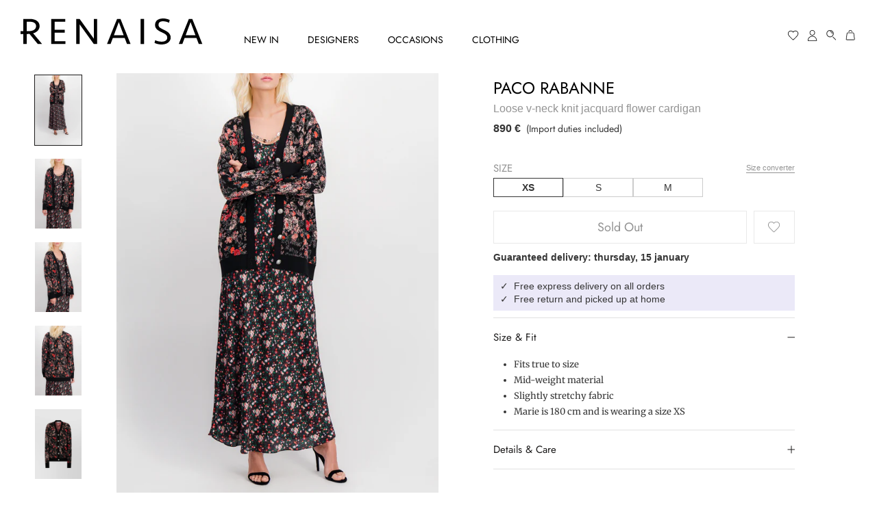

--- FILE ---
content_type: text/html; charset=utf-8
request_url: https://www.renaisa.com/products/paco-rabanne-loose-v-neck-knit-cardigan-with-flower-pattern
body_size: 48423
content:
<!doctype html><!-- No Subscription -->


<html class="no-js" lang="en">
  <head>
    <meta charset="utf-8">
    <meta http-equiv="X-UA-Compatible" content="IE=edge,chrome=1">
    <meta name="viewport" content="width=device-width, initial-scale=1.0, height=device-height, minimum-scale=1.0, maximum-scale=1.0">
    <meta name="theme-color" content=""><title>Paco Rabanne &ndash; Loose v-neck knit jacquard flower cardigan &ndash; Renaisa</title><link rel="canonical" href="https://www.renaisa.com/products/paco-rabanne-loose-v-neck-knit-cardigan-with-flower-pattern"><link rel="shortcut icon" href="//www.renaisa.com/cdn/shop/files/android-icon-96x96_96x.png?v=1646476970" type="image/png">
<script>
(function(g,e,o,t,a,r,ge,tl,y,s){
t=g.getElementsByTagName(e)[0];y=g.createElement(e);y.async=true;
y.src='https://g9508048080.co/gr?id=-MxtpbaY0uxEIn5jPxKw&refurl='+g.referrer+'&winurl='+encodeURIComponent(window.location);
t.parentNode.insertBefore(y,t);
})(document,'script');
</script>


    <meta property="og:type" content="product">
  <meta property="og:title" content="Paco Rabanne - Loose v-neck knit jacquard flower cardigan"><meta property="og:image" content="http://www.renaisa.com/cdn/shop/products/1404_10819_c8b76783-2e15-4a29-aa2b-faa4e9eed781.jpg?v=1679061955">
    <meta property="og:image:secure_url" content="https://www.renaisa.com/cdn/shop/products/1404_10819_c8b76783-2e15-4a29-aa2b-faa4e9eed781.jpg?v=1679061955">
    <meta property="og:image:width" content="2000">
    <meta property="og:image:height" content="3000"><meta property="product:price:amount" content="890,00">
  <meta property="product:price:currency" content="EUR"><meta property="og:url" content="https://www.renaisa.com/products/paco-rabanne-loose-v-neck-knit-cardigan-with-flower-pattern">
<meta property="og:site_name" content="Renaisa"><meta name="twitter:card" content="summary"><meta name="twitter:title" content="Loose v-neck knit jacquard flower cardigan">
  <meta name="twitter:description" content="">
  <meta name="twitter:image" content="https://www.renaisa.com/cdn/shop/products/1404_10819_c8b76783-2e15-4a29-aa2b-faa4e9eed781_600x600_crop_center.jpg?v=1679061955">
    <style>
  @font-face {
  font-family: Jost;
  font-weight: 400;
  font-style: normal;
  font-display: fallback;
  src: url("//www.renaisa.com/cdn/fonts/jost/jost_n4.d47a1b6347ce4a4c9f437608011273009d91f2b7.woff2") format("woff2"),
       url("//www.renaisa.com/cdn/fonts/jost/jost_n4.791c46290e672b3f85c3d1c651ef2efa3819eadd.woff") format("woff");
}

  @font-face {
  font-family: Jost;
  font-weight: 400;
  font-style: normal;
  font-display: fallback;
  src: url("//www.renaisa.com/cdn/fonts/jost/jost_n4.d47a1b6347ce4a4c9f437608011273009d91f2b7.woff2") format("woff2"),
       url("//www.renaisa.com/cdn/fonts/jost/jost_n4.791c46290e672b3f85c3d1c651ef2efa3819eadd.woff") format("woff");
}

  @font-face {
  font-family: Merriweather;
  font-weight: 400;
  font-style: normal;
  font-display: fallback;
  src: url("//www.renaisa.com/cdn/fonts/merriweather/merriweather_n4.349a72bc63b970a8b7f00dc33f5bda2ec52f79cc.woff2") format("woff2"),
       url("//www.renaisa.com/cdn/fonts/merriweather/merriweather_n4.5a396c75a89c25b516c9d3cb026490795288d821.woff") format("woff");
}


  @font-face {
  font-family: Jost;
  font-weight: 700;
  font-style: normal;
  font-display: fallback;
  src: url("//www.renaisa.com/cdn/fonts/jost/jost_n7.921dc18c13fa0b0c94c5e2517ffe06139c3615a3.woff2") format("woff2"),
       url("//www.renaisa.com/cdn/fonts/jost/jost_n7.cbfc16c98c1e195f46c536e775e4e959c5f2f22b.woff") format("woff");
}

  @font-face {
  font-family: Jost;
  font-weight: 400;
  font-style: italic;
  font-display: fallback;
  src: url("//www.renaisa.com/cdn/fonts/jost/jost_i4.b690098389649750ada222b9763d55796c5283a5.woff2") format("woff2"),
       url("//www.renaisa.com/cdn/fonts/jost/jost_i4.fd766415a47e50b9e391ae7ec04e2ae25e7e28b0.woff") format("woff");
}

  @font-face {
  font-family: Jost;
  font-weight: 700;
  font-style: italic;
  font-display: fallback;
  src: url("//www.renaisa.com/cdn/fonts/jost/jost_i7.d8201b854e41e19d7ed9b1a31fe4fe71deea6d3f.woff2") format("woff2"),
       url("//www.renaisa.com/cdn/fonts/jost/jost_i7.eae515c34e26b6c853efddc3fc0c552e0de63757.woff") format("woff");
}


  @font-face {
  font-family: Merriweather;
  font-weight: 700;
  font-style: normal;
  font-display: fallback;
  src: url("//www.renaisa.com/cdn/fonts/merriweather/merriweather_n7.19270b7a7a551caaabc4ca9d96160fde1ff78390.woff2") format("woff2"),
       url("//www.renaisa.com/cdn/fonts/merriweather/merriweather_n7.cd38b457ece1a89976a4da2d642ece091dc8235f.woff") format("woff");
}

  @font-face {
  font-family: Merriweather;
  font-weight: 400;
  font-style: italic;
  font-display: fallback;
  src: url("//www.renaisa.com/cdn/fonts/merriweather/merriweather_i4.f5b9cf70acd5cd4d838a0ca60bf8178b62cb1301.woff2") format("woff2"),
       url("//www.renaisa.com/cdn/fonts/merriweather/merriweather_i4.946cfa27ccfc2ba1850f3e8d4115a49e1be34578.woff") format("woff");
}

  @font-face {
  font-family: Merriweather;
  font-weight: 700;
  font-style: italic;
  font-display: fallback;
  src: url("//www.renaisa.com/cdn/fonts/merriweather/merriweather_i7.f0c0f7ed3a3954dab58b704b14a01616fb5b0c9b.woff2") format("woff2"),
       url("//www.renaisa.com/cdn/fonts/merriweather/merriweather_i7.0563ab59ca3ecf64e1fcde02f520f39dcec40efd.woff") format("woff");
}


  :root {
    --heading-font-family : Jost, sans-serif;
    --heading-font-weight : 400;
    --heading-font-style  : normal;

    --text-font-family : Jost, sans-serif;
    --text-font-weight : 400;
    --text-font-style  : normal;

    --longtext-font-family : Merriweather, serif;
    --longtext-font-weight : 400;
    --longtext-font-style  : normal;

    --base-text-font-size   : 16px;
    --base-longtext-font-size   : 14px;
    --default-text-font-size: 14px;--background          : #ffffff;
    --background-rgb      : 255, 255, 255;
    --light-background    : #ffffff;
    --light-background-rgb: 255, 255, 255;
    --heading-color       : #1c1b1b;
    --text-color          : #353535;
    --text-color-rgb      : 53, 53, 53;
    --text-color-light    : #939393;
    --text-color-light-rgb: 147, 147, 147;
    --link-color          : #323232;
    --link-color-rgb      : 50, 50, 50;
    --border-color        : #e1e1e1;
    --border-color-rgb    : 225, 225, 225;

    --button-background    : #353535;
    --button-background-rgb: 53, 53, 53;
    --button-text-color    : #ffffff;

    --header-background       : #ffffff;
    --header-heading-color    : #353535;
    --header-light-text-color : #939393;
    --header-border-color     : #e1e1e1;

    --footer-background    : #ffffff;
    --footer-text-color    : #939393;
    --footer-heading-color : #353535;
    --footer-border-color  : #efefef;

    --navigation-background      : #ffffff;
    --navigation-background-rgb  : 255, 255, 255;
    --navigation-text-color      : #353535;
    --navigation-text-color-light: rgba(53, 53, 53, 0.5);
    --navigation-border-color    : rgba(53, 53, 53, 0.25);

    --newsletter-popup-background     : #ffffff;
    --newsletter-popup-text-color     : #1c1b1b;
    --newsletter-popup-text-color-rgb : 28, 27, 27;

    --secondary-elements-background       : #353535;
    --secondary-elements-background-rgb   : 53, 53, 53;
    --secondary-elements-text-color       : #ffffff;
    --secondary-elements-text-color-light : rgba(255, 255, 255, 0.5);
    --secondary-elements-border-color     : rgba(255, 255, 255, 0.25);

    --product-sale-price-color    : #f94c43;
    --product-sale-price-color-rgb: 249, 76, 67;

    /* Products */

    --horizontal-spacing-four-products-per-row: 20px;
        --horizontal-spacing-two-products-per-row : 40px;

    --vertical-spacing-four-products-per-row: 20px;
        --vertical-spacing-two-products-per-row : 75px;

    /* Animation */
    --drawer-transition-timing: cubic-bezier(0.645, 0.045, 0.355, 1);
    --header-base-height: 80px; /* We set a default for browsers that do not support CSS variables */

    /* Cursors */
    --cursor-zoom-in-svg    : url(//www.renaisa.com/cdn/shop/t/2/assets/cursor-zoom-in.svg?v=170532930330058140181646475845);
    --cursor-zoom-in-2x-svg : url(//www.renaisa.com/cdn/shop/t/2/assets/cursor-zoom-in-2x.svg?v=56685658183649387561646475845);

    /* Layout */
    --max-width-calc-xs     : calc(100% - 30px);
    --max-width-calc-md     : calc(100% - 60px);

    
    --banner-img-xs : url('//www.renaisa.com/cdn/shop/files/banner-title-mobile_1200x.jpg?v=1646476970');

    
    --banner-img-lg : url('//www.renaisa.com/cdn/shop/files/banner-title_1900x.jpg?v=1646476970');

    
    --banner-img1-hp-xs : url('//www.renaisa.com/cdn/shop/files/header1_mobile_hp_1200x.jpg?v=1652810303');

    
    --banner-img1-hp-lg : url('//www.renaisa.com/cdn/shop/files/header1_hp_1900x.jpg?v=1652738869');

    
    --banner-concept : url('//www.renaisa.com/cdn/shop/files/our_concept_1900x.png?v=1657442305');

  }
</style>

<script>
  // IE11 does not have support for CSS variables, so we have to polyfill them
  if (!(((window || {}).CSS || {}).supports && window.CSS.supports('(--a: 0)'))) {
    const script = document.createElement('script');
    script.type = 'text/javascript';
    script.src = 'https://cdn.jsdelivr.net/npm/css-vars-ponyfill@2';
    script.onload = function() {
      cssVars({});
    };

    document.getElementsByTagName('head')[0].appendChild(script);
  }
</script>

    <script>
	function setWithExpiry(key, value, ttl) {
		const now = new Date()

		const item = {
			value: value,
			expiry: now.getTime() + ttl,
		}
		localStorage.setItem(key, JSON.stringify(item))
	}

	function getWithExpiry(key) {
		const itemStr = localStorage.getItem(key)
		if (!itemStr) {
			return null
		}
		const item = JSON.parse(itemStr)
		const now = new Date()
		if (now.getTime() > item.expiry) {
			localStorage.removeItem(key)
			return null
		}
		return item.value
	}
</script>


    <script>window.performance && window.performance.mark && window.performance.mark('shopify.content_for_header.start');</script><meta id="shopify-digital-wallet" name="shopify-digital-wallet" content="/63213502712/digital_wallets/dialog">
<meta name="shopify-checkout-api-token" content="d7cd89f158cbaa2651890da71609dc88">
<meta id="in-context-paypal-metadata" data-shop-id="63213502712" data-venmo-supported="false" data-environment="production" data-locale="en_US" data-paypal-v4="true" data-currency="EUR">
<link rel="alternate" hreflang="x-default" href="https://us.renaisa.com/products/paco-rabanne-loose-v-neck-knit-cardigan-with-flower-pattern">
<link rel="alternate" hreflang="en" href="https://us.renaisa.com/products/paco-rabanne-loose-v-neck-knit-cardigan-with-flower-pattern">
<link rel="alternate" hreflang="en-AU" href="https://au.renaisa.com/products/paco-rabanne-loose-v-neck-knit-cardigan-with-flower-pattern">
<link rel="alternate" hreflang="en-CA" href="https://ca.renaisa.com/products/paco-rabanne-loose-v-neck-knit-cardigan-with-flower-pattern">
<link rel="alternate" hreflang="en-HK" href="https://hk.renaisa.com/products/paco-rabanne-loose-v-neck-knit-cardigan-with-flower-pattern">
<link rel="alternate" hreflang="en-JP" href="https://jp.renaisa.com/products/paco-rabanne-loose-v-neck-knit-cardigan-with-flower-pattern">
<link rel="alternate" hreflang="en-SG" href="https://sg.renaisa.com/products/paco-rabanne-loose-v-neck-knit-cardigan-with-flower-pattern">
<link rel="alternate" hreflang="en-FR" href="https://fr.renaisa.com/products/paco-rabanne-loose-v-neck-knit-cardigan-with-flower-pattern">
<link rel="alternate" hreflang="en-DE" href="https://de.renaisa.com/products/paco-rabanne-loose-v-neck-knit-cardigan-with-flower-pattern">
<link rel="alternate" hreflang="en-AE" href="https://www.renaisa.com/products/paco-rabanne-loose-v-neck-knit-cardigan-with-flower-pattern">
<link rel="alternate" hreflang="en-BE" href="https://www.renaisa.com/products/paco-rabanne-loose-v-neck-knit-cardigan-with-flower-pattern">
<link rel="alternate" hreflang="en-BH" href="https://www.renaisa.com/products/paco-rabanne-loose-v-neck-knit-cardigan-with-flower-pattern">
<link rel="alternate" hreflang="en-ES" href="https://www.renaisa.com/products/paco-rabanne-loose-v-neck-knit-cardigan-with-flower-pattern">
<link rel="alternate" hreflang="en-KW" href="https://www.renaisa.com/products/paco-rabanne-loose-v-neck-knit-cardigan-with-flower-pattern">
<link rel="alternate" hreflang="en-MX" href="https://www.renaisa.com/products/paco-rabanne-loose-v-neck-knit-cardigan-with-flower-pattern">
<link rel="alternate" hreflang="en-QA" href="https://www.renaisa.com/products/paco-rabanne-loose-v-neck-knit-cardigan-with-flower-pattern">
<link rel="alternate" hreflang="en-SA" href="https://www.renaisa.com/products/paco-rabanne-loose-v-neck-knit-cardigan-with-flower-pattern">
<link rel="alternate" hreflang="en-TW" href="https://www.renaisa.com/products/paco-rabanne-loose-v-neck-knit-cardigan-with-flower-pattern">
<link rel="alternate" type="application/json+oembed" href="https://www.renaisa.com/products/paco-rabanne-loose-v-neck-knit-cardigan-with-flower-pattern.oembed">
<script async="async" src="/checkouts/internal/preloads.js?locale=en-BE"></script>
<link rel="preconnect" href="https://shop.app" crossorigin="anonymous">
<script async="async" src="https://shop.app/checkouts/internal/preloads.js?locale=en-BE&shop_id=63213502712" crossorigin="anonymous"></script>
<script id="shopify-features" type="application/json">{"accessToken":"d7cd89f158cbaa2651890da71609dc88","betas":["rich-media-storefront-analytics"],"domain":"www.renaisa.com","predictiveSearch":true,"shopId":63213502712,"locale":"en"}</script>
<script>var Shopify = Shopify || {};
Shopify.shop = "renaisa-eu.myshopify.com";
Shopify.locale = "en";
Shopify.currency = {"active":"EUR","rate":"1.0"};
Shopify.country = "BE";
Shopify.theme = {"name":"Launch","id":131170566392,"schema_name":"Launch","schema_version":"1.0.0","theme_store_id":887,"role":"main"};
Shopify.theme.handle = "null";
Shopify.theme.style = {"id":null,"handle":null};
Shopify.cdnHost = "www.renaisa.com/cdn";
Shopify.routes = Shopify.routes || {};
Shopify.routes.root = "/";</script>
<script type="module">!function(o){(o.Shopify=o.Shopify||{}).modules=!0}(window);</script>
<script>!function(o){function n(){var o=[];function n(){o.push(Array.prototype.slice.apply(arguments))}return n.q=o,n}var t=o.Shopify=o.Shopify||{};t.loadFeatures=n(),t.autoloadFeatures=n()}(window);</script>
<script>
  window.ShopifyPay = window.ShopifyPay || {};
  window.ShopifyPay.apiHost = "shop.app\/pay";
  window.ShopifyPay.redirectState = null;
</script>
<script id="shop-js-analytics" type="application/json">{"pageType":"product"}</script>
<script defer="defer" async type="module" src="//www.renaisa.com/cdn/shopifycloud/shop-js/modules/v2/client.init-shop-cart-sync_IZsNAliE.en.esm.js"></script>
<script defer="defer" async type="module" src="//www.renaisa.com/cdn/shopifycloud/shop-js/modules/v2/chunk.common_0OUaOowp.esm.js"></script>
<script type="module">
  await import("//www.renaisa.com/cdn/shopifycloud/shop-js/modules/v2/client.init-shop-cart-sync_IZsNAliE.en.esm.js");
await import("//www.renaisa.com/cdn/shopifycloud/shop-js/modules/v2/chunk.common_0OUaOowp.esm.js");

  window.Shopify.SignInWithShop?.initShopCartSync?.({"fedCMEnabled":true,"windoidEnabled":true});

</script>
<script>
  window.Shopify = window.Shopify || {};
  if (!window.Shopify.featureAssets) window.Shopify.featureAssets = {};
  window.Shopify.featureAssets['shop-js'] = {"shop-cart-sync":["modules/v2/client.shop-cart-sync_DLOhI_0X.en.esm.js","modules/v2/chunk.common_0OUaOowp.esm.js"],"init-fed-cm":["modules/v2/client.init-fed-cm_C6YtU0w6.en.esm.js","modules/v2/chunk.common_0OUaOowp.esm.js"],"shop-button":["modules/v2/client.shop-button_BCMx7GTG.en.esm.js","modules/v2/chunk.common_0OUaOowp.esm.js"],"shop-cash-offers":["modules/v2/client.shop-cash-offers_BT26qb5j.en.esm.js","modules/v2/chunk.common_0OUaOowp.esm.js","modules/v2/chunk.modal_CGo_dVj3.esm.js"],"init-windoid":["modules/v2/client.init-windoid_B9PkRMql.en.esm.js","modules/v2/chunk.common_0OUaOowp.esm.js"],"init-shop-email-lookup-coordinator":["modules/v2/client.init-shop-email-lookup-coordinator_DZkqjsbU.en.esm.js","modules/v2/chunk.common_0OUaOowp.esm.js"],"shop-toast-manager":["modules/v2/client.shop-toast-manager_Di2EnuM7.en.esm.js","modules/v2/chunk.common_0OUaOowp.esm.js"],"shop-login-button":["modules/v2/client.shop-login-button_BtqW_SIO.en.esm.js","modules/v2/chunk.common_0OUaOowp.esm.js","modules/v2/chunk.modal_CGo_dVj3.esm.js"],"avatar":["modules/v2/client.avatar_BTnouDA3.en.esm.js"],"pay-button":["modules/v2/client.pay-button_CWa-C9R1.en.esm.js","modules/v2/chunk.common_0OUaOowp.esm.js"],"init-shop-cart-sync":["modules/v2/client.init-shop-cart-sync_IZsNAliE.en.esm.js","modules/v2/chunk.common_0OUaOowp.esm.js"],"init-customer-accounts":["modules/v2/client.init-customer-accounts_DenGwJTU.en.esm.js","modules/v2/client.shop-login-button_BtqW_SIO.en.esm.js","modules/v2/chunk.common_0OUaOowp.esm.js","modules/v2/chunk.modal_CGo_dVj3.esm.js"],"init-shop-for-new-customer-accounts":["modules/v2/client.init-shop-for-new-customer-accounts_JdHXxpS9.en.esm.js","modules/v2/client.shop-login-button_BtqW_SIO.en.esm.js","modules/v2/chunk.common_0OUaOowp.esm.js","modules/v2/chunk.modal_CGo_dVj3.esm.js"],"init-customer-accounts-sign-up":["modules/v2/client.init-customer-accounts-sign-up_D6__K_p8.en.esm.js","modules/v2/client.shop-login-button_BtqW_SIO.en.esm.js","modules/v2/chunk.common_0OUaOowp.esm.js","modules/v2/chunk.modal_CGo_dVj3.esm.js"],"checkout-modal":["modules/v2/client.checkout-modal_C_ZQDY6s.en.esm.js","modules/v2/chunk.common_0OUaOowp.esm.js","modules/v2/chunk.modal_CGo_dVj3.esm.js"],"shop-follow-button":["modules/v2/client.shop-follow-button_XetIsj8l.en.esm.js","modules/v2/chunk.common_0OUaOowp.esm.js","modules/v2/chunk.modal_CGo_dVj3.esm.js"],"lead-capture":["modules/v2/client.lead-capture_DvA72MRN.en.esm.js","modules/v2/chunk.common_0OUaOowp.esm.js","modules/v2/chunk.modal_CGo_dVj3.esm.js"],"shop-login":["modules/v2/client.shop-login_ClXNxyh6.en.esm.js","modules/v2/chunk.common_0OUaOowp.esm.js","modules/v2/chunk.modal_CGo_dVj3.esm.js"],"payment-terms":["modules/v2/client.payment-terms_CNlwjfZz.en.esm.js","modules/v2/chunk.common_0OUaOowp.esm.js","modules/v2/chunk.modal_CGo_dVj3.esm.js"]};
</script>
<script>(function() {
  var isLoaded = false;
  function asyncLoad() {
    if (isLoaded) return;
    isLoaded = true;
    var urls = ["https:\/\/cdn.nfcube.com\/ba626ac0e049bc3093d86af5717317d2.js?shop=renaisa-eu.myshopify.com"];
    for (var i = 0; i < urls.length; i++) {
      var s = document.createElement('script');
      s.type = 'text/javascript';
      s.async = true;
      s.src = urls[i];
      var x = document.getElementsByTagName('script')[0];
      x.parentNode.insertBefore(s, x);
    }
  };
  if(window.attachEvent) {
    window.attachEvent('onload', asyncLoad);
  } else {
    window.addEventListener('load', asyncLoad, false);
  }
})();</script>
<script id="__st">var __st={"a":63213502712,"offset":0,"reqid":"5c5f955a-055f-4135-85c7-4fbd23ecfc6d-1768369415","pageurl":"www.renaisa.com\/products\/paco-rabanne-loose-v-neck-knit-cardigan-with-flower-pattern","u":"eda2b9a9d941","p":"product","rtyp":"product","rid":8052026867978};</script>
<script>window.ShopifyPaypalV4VisibilityTracking = true;</script>
<script id="form-persister">!function(){'use strict';const t='contact',e='new_comment',n=[[t,t],['blogs',e],['comments',e],[t,'customer']],o='password',r='form_key',c=['recaptcha-v3-token','g-recaptcha-response','h-captcha-response',o],s=()=>{try{return window.sessionStorage}catch{return}},i='__shopify_v',u=t=>t.elements[r],a=function(){const t=[...n].map((([t,e])=>`form[action*='/${t}']:not([data-nocaptcha='true']) input[name='form_type'][value='${e}']`)).join(',');var e;return e=t,()=>e?[...document.querySelectorAll(e)].map((t=>t.form)):[]}();function m(t){const e=u(t);a().includes(t)&&(!e||!e.value)&&function(t){try{if(!s())return;!function(t){const e=s();if(!e)return;const n=u(t);if(!n)return;const o=n.value;o&&e.removeItem(o)}(t);const e=Array.from(Array(32),(()=>Math.random().toString(36)[2])).join('');!function(t,e){u(t)||t.append(Object.assign(document.createElement('input'),{type:'hidden',name:r})),t.elements[r].value=e}(t,e),function(t,e){const n=s();if(!n)return;const r=[...t.querySelectorAll(`input[type='${o}']`)].map((({name:t})=>t)),u=[...c,...r],a={};for(const[o,c]of new FormData(t).entries())u.includes(o)||(a[o]=c);n.setItem(e,JSON.stringify({[i]:1,action:t.action,data:a}))}(t,e)}catch(e){console.error('failed to persist form',e)}}(t)}const f=t=>{if('true'===t.dataset.persistBound)return;const e=function(t,e){const n=function(t){return'function'==typeof t.submit?t.submit:HTMLFormElement.prototype.submit}(t).bind(t);return function(){let t;return()=>{t||(t=!0,(()=>{try{e(),n()}catch(t){(t=>{console.error('form submit failed',t)})(t)}})(),setTimeout((()=>t=!1),250))}}()}(t,(()=>{m(t)}));!function(t,e){if('function'==typeof t.submit&&'function'==typeof e)try{t.submit=e}catch{}}(t,e),t.addEventListener('submit',(t=>{t.preventDefault(),e()})),t.dataset.persistBound='true'};!function(){function t(t){const e=(t=>{const e=t.target;return e instanceof HTMLFormElement?e:e&&e.form})(t);e&&m(e)}document.addEventListener('submit',t),document.addEventListener('DOMContentLoaded',(()=>{const e=a();for(const t of e)f(t);var n;n=document.body,new window.MutationObserver((t=>{for(const e of t)if('childList'===e.type&&e.addedNodes.length)for(const t of e.addedNodes)1===t.nodeType&&'FORM'===t.tagName&&a().includes(t)&&f(t)})).observe(n,{childList:!0,subtree:!0,attributes:!1}),document.removeEventListener('submit',t)}))}()}();</script>
<script integrity="sha256-4kQ18oKyAcykRKYeNunJcIwy7WH5gtpwJnB7kiuLZ1E=" data-source-attribution="shopify.loadfeatures" defer="defer" src="//www.renaisa.com/cdn/shopifycloud/storefront/assets/storefront/load_feature-a0a9edcb.js" crossorigin="anonymous"></script>
<script crossorigin="anonymous" defer="defer" src="//www.renaisa.com/cdn/shopifycloud/storefront/assets/shopify_pay/storefront-65b4c6d7.js?v=20250812"></script>
<script data-source-attribution="shopify.dynamic_checkout.dynamic.init">var Shopify=Shopify||{};Shopify.PaymentButton=Shopify.PaymentButton||{isStorefrontPortableWallets:!0,init:function(){window.Shopify.PaymentButton.init=function(){};var t=document.createElement("script");t.src="https://www.renaisa.com/cdn/shopifycloud/portable-wallets/latest/portable-wallets.en.js",t.type="module",document.head.appendChild(t)}};
</script>
<script data-source-attribution="shopify.dynamic_checkout.buyer_consent">
  function portableWalletsHideBuyerConsent(e){var t=document.getElementById("shopify-buyer-consent"),n=document.getElementById("shopify-subscription-policy-button");t&&n&&(t.classList.add("hidden"),t.setAttribute("aria-hidden","true"),n.removeEventListener("click",e))}function portableWalletsShowBuyerConsent(e){var t=document.getElementById("shopify-buyer-consent"),n=document.getElementById("shopify-subscription-policy-button");t&&n&&(t.classList.remove("hidden"),t.removeAttribute("aria-hidden"),n.addEventListener("click",e))}window.Shopify?.PaymentButton&&(window.Shopify.PaymentButton.hideBuyerConsent=portableWalletsHideBuyerConsent,window.Shopify.PaymentButton.showBuyerConsent=portableWalletsShowBuyerConsent);
</script>
<script data-source-attribution="shopify.dynamic_checkout.cart.bootstrap">document.addEventListener("DOMContentLoaded",(function(){function t(){return document.querySelector("shopify-accelerated-checkout-cart, shopify-accelerated-checkout")}if(t())Shopify.PaymentButton.init();else{new MutationObserver((function(e,n){t()&&(Shopify.PaymentButton.init(),n.disconnect())})).observe(document.body,{childList:!0,subtree:!0})}}));
</script>
<link id="shopify-accelerated-checkout-styles" rel="stylesheet" media="screen" href="https://www.renaisa.com/cdn/shopifycloud/portable-wallets/latest/accelerated-checkout-backwards-compat.css" crossorigin="anonymous">
<style id="shopify-accelerated-checkout-cart">
        #shopify-buyer-consent {
  margin-top: 1em;
  display: inline-block;
  width: 100%;
}

#shopify-buyer-consent.hidden {
  display: none;
}

#shopify-subscription-policy-button {
  background: none;
  border: none;
  padding: 0;
  text-decoration: underline;
  font-size: inherit;
  cursor: pointer;
}

#shopify-subscription-policy-button::before {
  box-shadow: none;
}

      </style>

<script>window.performance && window.performance.mark && window.performance.mark('shopify.content_for_header.end');</script>
    <link rel="preconnect" href="https://fonts.googleapis.com">
    <link rel="preconnect" href="https://fonts.gstatic.com" crossorigin>
	<link href="https://fonts.googleapis.com/css2?family=Italiana&family=Libre+Baskerville&display=swap" rel="stylesheet">

    <link rel="stylesheet" href="//www.renaisa.com/cdn/shop/t/2/assets/theme.css?v=69525252383989362761679325094">

	<script>
		const rns_queryString = window.location.search;
		const rns_urlParams = new URLSearchParams(rns_queryString);

		let rns_tid = getWithExpiry( 'rns_tid' );
		if ( rns_tid == null )
			rns_tid = rns_urlParams.get('tid');
		if ( rns_tid == null )
			rns_tid = "";

		if ( rns_urlParams.get('utm_source') == 'stylight' )
			rns_tid = 1;

		if ( rns_tid == "1" ) {
			document.write("<style>.tid1on { display: contents !important; }\n.tid1off { display: none !important; }</style>");
		}
		if ( rns_tid == "2" ) {
			document.write("<style>.tid2on { display: contents !important; }\n.tid2off { display: none !important; }</style>");
			localStorage.setItem('themePopup', 'true');
		}
		if ( rns_tid != "" )
			setWithExpiry( "rns_tid", rns_tid, 43200000 );

		console.log( 'rns_tid:' + rns_tid);
	</script>

    <script>// This allows to expose several variables to the global scope, to be used in scripts
      window.theme = {
        pageType: "product",
        moneyFormat: "{{amount_with_comma_separator}} €",
        moneyWithCurrencyFormat: "€{{amount_with_comma_separator}} EUR",
        productImageSize: "natural",
        searchMode: "product",
        showPageTransition: false,
        showElementStaggering: true,
        showImageZooming: true
      };

      window.routes = {
        rootUrl: "\/",
        rootUrlWithoutSlash: '',
        loginUrl: "\/account\/login",
        cartUrl: "\/cart",
        cartAddUrl: "\/cart\/add",
        cartChangeUrl: "\/cart\/change",
        searchUrl: "\/search",
        productRecommendationsUrl: "\/recommendations\/products"
      };

      window.languages = {
        cartAddNote: "Add Order Note",
        cartEditNote: "Edit Order Note",
        productImageLoadingError: "This image could not be loaded. Please try to reload the page.",
        productFormAddToCart: "Add to shopping bag",
        productFormUnavailable: "Unavailable",
        productFormSoldOut: "Sold Out",
        productFormInCart: "View your shopping bag",
        shippingEstimatorOneResult: "1 option available:",
        shippingEstimatorMoreResults: "{{count}} options available:",
        shippingEstimatorNoResults: "No shipping could be found"
      };

      window.lazySizesConfig = {
        loadHidden: false,
        hFac: 0.5,
        expFactor: 2,
        ricTimeout: 150,
        lazyClass: 'Image--lazyLoad',
        loadingClass: 'Image--lazyLoading',
        loadedClass: 'Image--lazyLoaded'
      };

	  function rnsGetVariantTitleWoConso( str ) {
		  return str.replace( " / Rent 1 week", "").replace( " / Rent 4 weeks", "").replace( " / New", "").replace( " / Pre-owned", "").replace( "Rent 1 week", "").replace( "Rent 4 weeks", "").replace( "New", "").replace( "Pre-owned", "");
      }

      document.documentElement.className = document.documentElement.className.replace('no-js', 'js');
      document.documentElement.style.setProperty('--window-height', window.innerHeight + 'px');

      // We do a quick detection of some features (we could use Modernizr but for so little...)
      (function() {
        document.documentElement.className += ((window.CSS && window.CSS.supports('(position: sticky) or (position: -webkit-sticky)')) ? ' supports-sticky' : ' no-supports-sticky');
        document.documentElement.className += (window.matchMedia('(-moz-touch-enabled: 1), (hover: none)')).matches ? ' no-supports-hover' : ' supports-hover';
      }());
    </script>

    <script src="//www.renaisa.com/cdn/shop/t/2/assets/lazysizes.min.js?v=174358363404432586981646475770" async></script><script src="https://polyfill-fastly.net/v3/polyfill.min.js?unknown=polyfill&features=fetch,Element.prototype.closest,Element.prototype.remove,Element.prototype.classList,Array.prototype.includes,Array.prototype.fill,Object.assign,CustomEvent,IntersectionObserver,IntersectionObserverEntry,URL" defer></script>
    <script src="//www.renaisa.com/cdn/shop/t/2/assets/libs.min.js?v=26178543184394469741646475724" defer></script>
    <script src="//www.renaisa.com/cdn/shop/t/2/assets/theme.min.js?v=88259929679785012431648416916" defer></script>
    <script src="//www.renaisa.com/cdn/shop/t/2/assets/custom.js?v=109495336311975355961646475799" defer></script>
	
    <script>
      (function () {
        window.onpageshow = function() {
          if (window.theme.showPageTransition) {
            var pageTransition = document.querySelector('.PageTransition');

            if (pageTransition) {
              pageTransition.style.visibility = 'visible';
              pageTransition.style.opacity = '0';
            }
          }

          // When the page is loaded from the cache, we have to reload the cart content
          document.documentElement.dispatchEvent(new CustomEvent('cart:refresh', {
            bubbles: true
          }));
        };
      })();
    </script>

    
  <script type="application/ld+json">
  {
    "@context": "http://schema.org",
    "@type": "Product",
    "offers": [
		

		
		
		
        {
          "@type": "Offer",
          "name": "XS",
          "availability":"https://schema.org/OutOfStock",
          "price": 890.0,
          "priceCurrency": "EUR",
          "priceValidUntil": "2026-01-24","sku": "PR109HLG50","url": "/products/paco-rabanne-loose-v-neck-knit-cardigan-with-flower-pattern?variant=43959820583178"
        }
		
		,
		
		
        {
          "@type": "Offer",
          "name": "S",
          "availability":"https://schema.org/OutOfStock",
          "price": 890.0,
          "priceCurrency": "EUR",
          "priceValidUntil": "2026-01-24","sku": "PR109HLG35","url": "/products/paco-rabanne-loose-v-neck-knit-cardigan-with-flower-pattern?variant=43959820615946"
        }
		
		,
		
		
        {
          "@type": "Offer",
          "name": "M",
          "availability":"https://schema.org/OutOfStock",
          "price": 890.0,
          "priceCurrency": "EUR",
          "priceValidUntil": "2026-01-24","sku": "PR109HLG48","url": "/products/paco-rabanne-loose-v-neck-knit-cardigan-with-flower-pattern?variant=43959820648714"
        }],
      "gtin13": "3349661009197",
      "productId": "3349661009197",
	"brand": {
		"@type": "Brand",
		"name": "Paco Rabanne" 
	},
    "name": "Loose v-neck knit jacquard flower cardigan",
    "description": "",
    "category": "",
    "url": "/products/paco-rabanne-loose-v-neck-knit-cardigan-with-flower-pattern",
    "sku": "PR109HLG",
    "image": {
      "@type": "ImageObject",
      "url": "https://www.renaisa.com/cdn/shop/products/1404_10819_c8b76783-2e15-4a29-aa2b-faa4e9eed781_1024x.jpg?v=1679061955",
      "image": "https://www.renaisa.com/cdn/shop/products/1404_10819_c8b76783-2e15-4a29-aa2b-faa4e9eed781_1024x.jpg?v=1679061955",
      "name": "Paco Rabanne Loose v-neck knit jacquard flower cardigan",
      "width": "1024",
      "height": "1024"
    }
  }
  </script>



  <script type="application/ld+json">
  {
    "@context": "http://schema.org",
    "@type": "BreadcrumbList",
  "itemListElement": [{
      "@type": "ListItem",
      "position": 1,
      "name": "home",
      "item": "https://www.renaisa.com"
    },{
          "@type": "ListItem",
          "position": 2,
          "name": "Loose v-neck knit jacquard flower cardigan",
          "item": "https://www.renaisa.com/products/paco-rabanne-loose-v-neck-knit-cardigan-with-flower-pattern"
        }]
  }
  </script>


    

    


<!-- Global site tag (gtag.js) - Google Analytics -->
<script async src="https://www.googletagmanager.com/gtag/js?id=G-MH99M5MEMW"></script>
<script>
  window.dataLayer = window.dataLayer || [];
  function gtag(){dataLayer.push(arguments);}
  gtag('js', new Date());

  gtag('config', 'G-MH99M5MEMW');
</script>




    

<!-- UK -->
<script language="JavaScript">
(function(i,s,o,g,r,a,m){i['TDConversionObject']=r;i[r]=i[r]||function(){(i[r].q=i[r].q||[]).push(arguments)},i[r].l=1*new Date();a=s.createElement(o),m=s.getElementsByTagName(o)[0];a.async=1;a.src=g;m.parentNode.insertBefore(a,m)})(window,document,'script', 'https://svht.tradedoubler.com/tr_sdk.js?org=2319103&prog=328664&dr=true&rand=' + Math.random(), 'tdconv');
</script>


<!-- TrustBox script -->
<script type="text/javascript" src="//widget.trustpilot.com/bootstrap/v5/tp.widget.bootstrap.min.js" async></script>
<!-- End TrustBox script --><link href="https://monorail-edge.shopifysvc.com" rel="dns-prefetch">
<script>(function(){if ("sendBeacon" in navigator && "performance" in window) {try {var session_token_from_headers = performance.getEntriesByType('navigation')[0].serverTiming.find(x => x.name == '_s').description;} catch {var session_token_from_headers = undefined;}var session_cookie_matches = document.cookie.match(/_shopify_s=([^;]*)/);var session_token_from_cookie = session_cookie_matches && session_cookie_matches.length === 2 ? session_cookie_matches[1] : "";var session_token = session_token_from_headers || session_token_from_cookie || "";function handle_abandonment_event(e) {var entries = performance.getEntries().filter(function(entry) {return /monorail-edge.shopifysvc.com/.test(entry.name);});if (!window.abandonment_tracked && entries.length === 0) {window.abandonment_tracked = true;var currentMs = Date.now();var navigation_start = performance.timing.navigationStart;var payload = {shop_id: 63213502712,url: window.location.href,navigation_start,duration: currentMs - navigation_start,session_token,page_type: "product"};window.navigator.sendBeacon("https://monorail-edge.shopifysvc.com/v1/produce", JSON.stringify({schema_id: "online_store_buyer_site_abandonment/1.1",payload: payload,metadata: {event_created_at_ms: currentMs,event_sent_at_ms: currentMs}}));}}window.addEventListener('pagehide', handle_abandonment_event);}}());</script>
<script id="web-pixels-manager-setup">(function e(e,d,r,n,o){if(void 0===o&&(o={}),!Boolean(null===(a=null===(i=window.Shopify)||void 0===i?void 0:i.analytics)||void 0===a?void 0:a.replayQueue)){var i,a;window.Shopify=window.Shopify||{};var t=window.Shopify;t.analytics=t.analytics||{};var s=t.analytics;s.replayQueue=[],s.publish=function(e,d,r){return s.replayQueue.push([e,d,r]),!0};try{self.performance.mark("wpm:start")}catch(e){}var l=function(){var e={modern:/Edge?\/(1{2}[4-9]|1[2-9]\d|[2-9]\d{2}|\d{4,})\.\d+(\.\d+|)|Firefox\/(1{2}[4-9]|1[2-9]\d|[2-9]\d{2}|\d{4,})\.\d+(\.\d+|)|Chrom(ium|e)\/(9{2}|\d{3,})\.\d+(\.\d+|)|(Maci|X1{2}).+ Version\/(15\.\d+|(1[6-9]|[2-9]\d|\d{3,})\.\d+)([,.]\d+|)( \(\w+\)|)( Mobile\/\w+|) Safari\/|Chrome.+OPR\/(9{2}|\d{3,})\.\d+\.\d+|(CPU[ +]OS|iPhone[ +]OS|CPU[ +]iPhone|CPU IPhone OS|CPU iPad OS)[ +]+(15[._]\d+|(1[6-9]|[2-9]\d|\d{3,})[._]\d+)([._]\d+|)|Android:?[ /-](13[3-9]|1[4-9]\d|[2-9]\d{2}|\d{4,})(\.\d+|)(\.\d+|)|Android.+Firefox\/(13[5-9]|1[4-9]\d|[2-9]\d{2}|\d{4,})\.\d+(\.\d+|)|Android.+Chrom(ium|e)\/(13[3-9]|1[4-9]\d|[2-9]\d{2}|\d{4,})\.\d+(\.\d+|)|SamsungBrowser\/([2-9]\d|\d{3,})\.\d+/,legacy:/Edge?\/(1[6-9]|[2-9]\d|\d{3,})\.\d+(\.\d+|)|Firefox\/(5[4-9]|[6-9]\d|\d{3,})\.\d+(\.\d+|)|Chrom(ium|e)\/(5[1-9]|[6-9]\d|\d{3,})\.\d+(\.\d+|)([\d.]+$|.*Safari\/(?![\d.]+ Edge\/[\d.]+$))|(Maci|X1{2}).+ Version\/(10\.\d+|(1[1-9]|[2-9]\d|\d{3,})\.\d+)([,.]\d+|)( \(\w+\)|)( Mobile\/\w+|) Safari\/|Chrome.+OPR\/(3[89]|[4-9]\d|\d{3,})\.\d+\.\d+|(CPU[ +]OS|iPhone[ +]OS|CPU[ +]iPhone|CPU IPhone OS|CPU iPad OS)[ +]+(10[._]\d+|(1[1-9]|[2-9]\d|\d{3,})[._]\d+)([._]\d+|)|Android:?[ /-](13[3-9]|1[4-9]\d|[2-9]\d{2}|\d{4,})(\.\d+|)(\.\d+|)|Mobile Safari.+OPR\/([89]\d|\d{3,})\.\d+\.\d+|Android.+Firefox\/(13[5-9]|1[4-9]\d|[2-9]\d{2}|\d{4,})\.\d+(\.\d+|)|Android.+Chrom(ium|e)\/(13[3-9]|1[4-9]\d|[2-9]\d{2}|\d{4,})\.\d+(\.\d+|)|Android.+(UC? ?Browser|UCWEB|U3)[ /]?(15\.([5-9]|\d{2,})|(1[6-9]|[2-9]\d|\d{3,})\.\d+)\.\d+|SamsungBrowser\/(5\.\d+|([6-9]|\d{2,})\.\d+)|Android.+MQ{2}Browser\/(14(\.(9|\d{2,})|)|(1[5-9]|[2-9]\d|\d{3,})(\.\d+|))(\.\d+|)|K[Aa][Ii]OS\/(3\.\d+|([4-9]|\d{2,})\.\d+)(\.\d+|)/},d=e.modern,r=e.legacy,n=navigator.userAgent;return n.match(d)?"modern":n.match(r)?"legacy":"unknown"}(),u="modern"===l?"modern":"legacy",c=(null!=n?n:{modern:"",legacy:""})[u],f=function(e){return[e.baseUrl,"/wpm","/b",e.hashVersion,"modern"===e.buildTarget?"m":"l",".js"].join("")}({baseUrl:d,hashVersion:r,buildTarget:u}),m=function(e){var d=e.version,r=e.bundleTarget,n=e.surface,o=e.pageUrl,i=e.monorailEndpoint;return{emit:function(e){var a=e.status,t=e.errorMsg,s=(new Date).getTime(),l=JSON.stringify({metadata:{event_sent_at_ms:s},events:[{schema_id:"web_pixels_manager_load/3.1",payload:{version:d,bundle_target:r,page_url:o,status:a,surface:n,error_msg:t},metadata:{event_created_at_ms:s}}]});if(!i)return console&&console.warn&&console.warn("[Web Pixels Manager] No Monorail endpoint provided, skipping logging."),!1;try{return self.navigator.sendBeacon.bind(self.navigator)(i,l)}catch(e){}var u=new XMLHttpRequest;try{return u.open("POST",i,!0),u.setRequestHeader("Content-Type","text/plain"),u.send(l),!0}catch(e){return console&&console.warn&&console.warn("[Web Pixels Manager] Got an unhandled error while logging to Monorail."),!1}}}}({version:r,bundleTarget:l,surface:e.surface,pageUrl:self.location.href,monorailEndpoint:e.monorailEndpoint});try{o.browserTarget=l,function(e){var d=e.src,r=e.async,n=void 0===r||r,o=e.onload,i=e.onerror,a=e.sri,t=e.scriptDataAttributes,s=void 0===t?{}:t,l=document.createElement("script"),u=document.querySelector("head"),c=document.querySelector("body");if(l.async=n,l.src=d,a&&(l.integrity=a,l.crossOrigin="anonymous"),s)for(var f in s)if(Object.prototype.hasOwnProperty.call(s,f))try{l.dataset[f]=s[f]}catch(e){}if(o&&l.addEventListener("load",o),i&&l.addEventListener("error",i),u)u.appendChild(l);else{if(!c)throw new Error("Did not find a head or body element to append the script");c.appendChild(l)}}({src:f,async:!0,onload:function(){if(!function(){var e,d;return Boolean(null===(d=null===(e=window.Shopify)||void 0===e?void 0:e.analytics)||void 0===d?void 0:d.initialized)}()){var d=window.webPixelsManager.init(e)||void 0;if(d){var r=window.Shopify.analytics;r.replayQueue.forEach((function(e){var r=e[0],n=e[1],o=e[2];d.publishCustomEvent(r,n,o)})),r.replayQueue=[],r.publish=d.publishCustomEvent,r.visitor=d.visitor,r.initialized=!0}}},onerror:function(){return m.emit({status:"failed",errorMsg:"".concat(f," has failed to load")})},sri:function(e){var d=/^sha384-[A-Za-z0-9+/=]+$/;return"string"==typeof e&&d.test(e)}(c)?c:"",scriptDataAttributes:o}),m.emit({status:"loading"})}catch(e){m.emit({status:"failed",errorMsg:(null==e?void 0:e.message)||"Unknown error"})}}})({shopId: 63213502712,storefrontBaseUrl: "https://www.renaisa.com",extensionsBaseUrl: "https://extensions.shopifycdn.com/cdn/shopifycloud/web-pixels-manager",monorailEndpoint: "https://monorail-edge.shopifysvc.com/unstable/produce_batch",surface: "storefront-renderer",enabledBetaFlags: ["2dca8a86","a0d5f9d2"],webPixelsConfigList: [{"id":"shopify-app-pixel","configuration":"{}","eventPayloadVersion":"v1","runtimeContext":"STRICT","scriptVersion":"0450","apiClientId":"shopify-pixel","type":"APP","privacyPurposes":["ANALYTICS","MARKETING"]},{"id":"shopify-custom-pixel","eventPayloadVersion":"v1","runtimeContext":"LAX","scriptVersion":"0450","apiClientId":"shopify-pixel","type":"CUSTOM","privacyPurposes":["ANALYTICS","MARKETING"]}],isMerchantRequest: false,initData: {"shop":{"name":"Renaisa","paymentSettings":{"currencyCode":"EUR"},"myshopifyDomain":"renaisa-eu.myshopify.com","countryCode":"DE","storefrontUrl":"https:\/\/www.renaisa.com"},"customer":null,"cart":null,"checkout":null,"productVariants":[{"price":{"amount":890.0,"currencyCode":"EUR"},"product":{"title":"Loose v-neck knit jacquard flower cardigan","vendor":"Paco Rabanne","id":"8052026867978","untranslatedTitle":"Loose v-neck knit jacquard flower cardigan","url":"\/products\/paco-rabanne-loose-v-neck-knit-cardigan-with-flower-pattern","type":""},"id":"43959820583178","image":{"src":"\/\/www.renaisa.com\/cdn\/shop\/products\/1404_10819_c8b76783-2e15-4a29-aa2b-faa4e9eed781.jpg?v=1679061955"},"sku":"PR109HLG50","title":"XS \/ New","untranslatedTitle":"XS \/ New"},{"price":{"amount":890.0,"currencyCode":"EUR"},"product":{"title":"Loose v-neck knit jacquard flower cardigan","vendor":"Paco Rabanne","id":"8052026867978","untranslatedTitle":"Loose v-neck knit jacquard flower cardigan","url":"\/products\/paco-rabanne-loose-v-neck-knit-cardigan-with-flower-pattern","type":""},"id":"43959820615946","image":{"src":"\/\/www.renaisa.com\/cdn\/shop\/products\/1404_10819_c8b76783-2e15-4a29-aa2b-faa4e9eed781.jpg?v=1679061955"},"sku":"PR109HLG35","title":"S \/ New","untranslatedTitle":"S \/ New"},{"price":{"amount":890.0,"currencyCode":"EUR"},"product":{"title":"Loose v-neck knit jacquard flower cardigan","vendor":"Paco Rabanne","id":"8052026867978","untranslatedTitle":"Loose v-neck knit jacquard flower cardigan","url":"\/products\/paco-rabanne-loose-v-neck-knit-cardigan-with-flower-pattern","type":""},"id":"43959820648714","image":{"src":"\/\/www.renaisa.com\/cdn\/shop\/products\/1404_10819_c8b76783-2e15-4a29-aa2b-faa4e9eed781.jpg?v=1679061955"},"sku":"PR109HLG48","title":"M \/ New","untranslatedTitle":"M \/ New"}],"purchasingCompany":null},},"https://www.renaisa.com/cdn","7cecd0b6w90c54c6cpe92089d5m57a67346",{"modern":"","legacy":""},{"shopId":"63213502712","storefrontBaseUrl":"https:\/\/www.renaisa.com","extensionBaseUrl":"https:\/\/extensions.shopifycdn.com\/cdn\/shopifycloud\/web-pixels-manager","surface":"storefront-renderer","enabledBetaFlags":"[\"2dca8a86\", \"a0d5f9d2\"]","isMerchantRequest":"false","hashVersion":"7cecd0b6w90c54c6cpe92089d5m57a67346","publish":"custom","events":"[[\"page_viewed\",{}],[\"product_viewed\",{\"productVariant\":{\"price\":{\"amount\":890.0,\"currencyCode\":\"EUR\"},\"product\":{\"title\":\"Loose v-neck knit jacquard flower cardigan\",\"vendor\":\"Paco Rabanne\",\"id\":\"8052026867978\",\"untranslatedTitle\":\"Loose v-neck knit jacquard flower cardigan\",\"url\":\"\/products\/paco-rabanne-loose-v-neck-knit-cardigan-with-flower-pattern\",\"type\":\"\"},\"id\":\"43959820583178\",\"image\":{\"src\":\"\/\/www.renaisa.com\/cdn\/shop\/products\/1404_10819_c8b76783-2e15-4a29-aa2b-faa4e9eed781.jpg?v=1679061955\"},\"sku\":\"PR109HLG50\",\"title\":\"XS \/ New\",\"untranslatedTitle\":\"XS \/ New\"}}]]"});</script><script>
  window.ShopifyAnalytics = window.ShopifyAnalytics || {};
  window.ShopifyAnalytics.meta = window.ShopifyAnalytics.meta || {};
  window.ShopifyAnalytics.meta.currency = 'EUR';
  var meta = {"product":{"id":8052026867978,"gid":"gid:\/\/shopify\/Product\/8052026867978","vendor":"Paco Rabanne","type":"","handle":"paco-rabanne-loose-v-neck-knit-cardigan-with-flower-pattern","variants":[{"id":43959820583178,"price":89000,"name":"Loose v-neck knit jacquard flower cardigan - XS \/ New","public_title":"XS \/ New","sku":"PR109HLG50"},{"id":43959820615946,"price":89000,"name":"Loose v-neck knit jacquard flower cardigan - S \/ New","public_title":"S \/ New","sku":"PR109HLG35"},{"id":43959820648714,"price":89000,"name":"Loose v-neck knit jacquard flower cardigan - M \/ New","public_title":"M \/ New","sku":"PR109HLG48"}],"remote":false},"page":{"pageType":"product","resourceType":"product","resourceId":8052026867978,"requestId":"5c5f955a-055f-4135-85c7-4fbd23ecfc6d-1768369415"}};
  for (var attr in meta) {
    window.ShopifyAnalytics.meta[attr] = meta[attr];
  }
</script>
<script class="analytics">
  (function () {
    var customDocumentWrite = function(content) {
      var jquery = null;

      if (window.jQuery) {
        jquery = window.jQuery;
      } else if (window.Checkout && window.Checkout.$) {
        jquery = window.Checkout.$;
      }

      if (jquery) {
        jquery('body').append(content);
      }
    };

    var hasLoggedConversion = function(token) {
      if (token) {
        return document.cookie.indexOf('loggedConversion=' + token) !== -1;
      }
      return false;
    }

    var setCookieIfConversion = function(token) {
      if (token) {
        var twoMonthsFromNow = new Date(Date.now());
        twoMonthsFromNow.setMonth(twoMonthsFromNow.getMonth() + 2);

        document.cookie = 'loggedConversion=' + token + '; expires=' + twoMonthsFromNow;
      }
    }

    var trekkie = window.ShopifyAnalytics.lib = window.trekkie = window.trekkie || [];
    if (trekkie.integrations) {
      return;
    }
    trekkie.methods = [
      'identify',
      'page',
      'ready',
      'track',
      'trackForm',
      'trackLink'
    ];
    trekkie.factory = function(method) {
      return function() {
        var args = Array.prototype.slice.call(arguments);
        args.unshift(method);
        trekkie.push(args);
        return trekkie;
      };
    };
    for (var i = 0; i < trekkie.methods.length; i++) {
      var key = trekkie.methods[i];
      trekkie[key] = trekkie.factory(key);
    }
    trekkie.load = function(config) {
      trekkie.config = config || {};
      trekkie.config.initialDocumentCookie = document.cookie;
      var first = document.getElementsByTagName('script')[0];
      var script = document.createElement('script');
      script.type = 'text/javascript';
      script.onerror = function(e) {
        var scriptFallback = document.createElement('script');
        scriptFallback.type = 'text/javascript';
        scriptFallback.onerror = function(error) {
                var Monorail = {
      produce: function produce(monorailDomain, schemaId, payload) {
        var currentMs = new Date().getTime();
        var event = {
          schema_id: schemaId,
          payload: payload,
          metadata: {
            event_created_at_ms: currentMs,
            event_sent_at_ms: currentMs
          }
        };
        return Monorail.sendRequest("https://" + monorailDomain + "/v1/produce", JSON.stringify(event));
      },
      sendRequest: function sendRequest(endpointUrl, payload) {
        // Try the sendBeacon API
        if (window && window.navigator && typeof window.navigator.sendBeacon === 'function' && typeof window.Blob === 'function' && !Monorail.isIos12()) {
          var blobData = new window.Blob([payload], {
            type: 'text/plain'
          });

          if (window.navigator.sendBeacon(endpointUrl, blobData)) {
            return true;
          } // sendBeacon was not successful

        } // XHR beacon

        var xhr = new XMLHttpRequest();

        try {
          xhr.open('POST', endpointUrl);
          xhr.setRequestHeader('Content-Type', 'text/plain');
          xhr.send(payload);
        } catch (e) {
          console.log(e);
        }

        return false;
      },
      isIos12: function isIos12() {
        return window.navigator.userAgent.lastIndexOf('iPhone; CPU iPhone OS 12_') !== -1 || window.navigator.userAgent.lastIndexOf('iPad; CPU OS 12_') !== -1;
      }
    };
    Monorail.produce('monorail-edge.shopifysvc.com',
      'trekkie_storefront_load_errors/1.1',
      {shop_id: 63213502712,
      theme_id: 131170566392,
      app_name: "storefront",
      context_url: window.location.href,
      source_url: "//www.renaisa.com/cdn/s/trekkie.storefront.55c6279c31a6628627b2ba1c5ff367020da294e2.min.js"});

        };
        scriptFallback.async = true;
        scriptFallback.src = '//www.renaisa.com/cdn/s/trekkie.storefront.55c6279c31a6628627b2ba1c5ff367020da294e2.min.js';
        first.parentNode.insertBefore(scriptFallback, first);
      };
      script.async = true;
      script.src = '//www.renaisa.com/cdn/s/trekkie.storefront.55c6279c31a6628627b2ba1c5ff367020da294e2.min.js';
      first.parentNode.insertBefore(script, first);
    };
    trekkie.load(
      {"Trekkie":{"appName":"storefront","development":false,"defaultAttributes":{"shopId":63213502712,"isMerchantRequest":null,"themeId":131170566392,"themeCityHash":"3485978631476498316","contentLanguage":"en","currency":"EUR","eventMetadataId":"32f942f6-8a68-407f-b777-015afd4f18f2"},"isServerSideCookieWritingEnabled":true,"monorailRegion":"shop_domain","enabledBetaFlags":["65f19447"]},"Session Attribution":{},"S2S":{"facebookCapiEnabled":false,"source":"trekkie-storefront-renderer","apiClientId":580111}}
    );

    var loaded = false;
    trekkie.ready(function() {
      if (loaded) return;
      loaded = true;

      window.ShopifyAnalytics.lib = window.trekkie;

      var originalDocumentWrite = document.write;
      document.write = customDocumentWrite;
      try { window.ShopifyAnalytics.merchantGoogleAnalytics.call(this); } catch(error) {};
      document.write = originalDocumentWrite;

      window.ShopifyAnalytics.lib.page(null,{"pageType":"product","resourceType":"product","resourceId":8052026867978,"requestId":"5c5f955a-055f-4135-85c7-4fbd23ecfc6d-1768369415","shopifyEmitted":true});

      var match = window.location.pathname.match(/checkouts\/(.+)\/(thank_you|post_purchase)/)
      var token = match? match[1]: undefined;
      if (!hasLoggedConversion(token)) {
        setCookieIfConversion(token);
        window.ShopifyAnalytics.lib.track("Viewed Product",{"currency":"EUR","variantId":43959820583178,"productId":8052026867978,"productGid":"gid:\/\/shopify\/Product\/8052026867978","name":"Loose v-neck knit jacquard flower cardigan - XS \/ New","price":"890.00","sku":"PR109HLG50","brand":"Paco Rabanne","variant":"XS \/ New","category":"","nonInteraction":true,"remote":false},undefined,undefined,{"shopifyEmitted":true});
      window.ShopifyAnalytics.lib.track("monorail:\/\/trekkie_storefront_viewed_product\/1.1",{"currency":"EUR","variantId":43959820583178,"productId":8052026867978,"productGid":"gid:\/\/shopify\/Product\/8052026867978","name":"Loose v-neck knit jacquard flower cardigan - XS \/ New","price":"890.00","sku":"PR109HLG50","brand":"Paco Rabanne","variant":"XS \/ New","category":"","nonInteraction":true,"remote":false,"referer":"https:\/\/www.renaisa.com\/products\/paco-rabanne-loose-v-neck-knit-cardigan-with-flower-pattern"});
      }
    });


        var eventsListenerScript = document.createElement('script');
        eventsListenerScript.async = true;
        eventsListenerScript.src = "//www.renaisa.com/cdn/shopifycloud/storefront/assets/shop_events_listener-3da45d37.js";
        document.getElementsByTagName('head')[0].appendChild(eventsListenerScript);

})();</script>
<script
  defer
  src="https://www.renaisa.com/cdn/shopifycloud/perf-kit/shopify-perf-kit-3.0.3.min.js"
  data-application="storefront-renderer"
  data-shop-id="63213502712"
  data-render-region="gcp-us-east1"
  data-page-type="product"
  data-theme-instance-id="131170566392"
  data-theme-name="Launch"
  data-theme-version="1.0.0"
  data-monorail-region="shop_domain"
  data-resource-timing-sampling-rate="10"
  data-shs="true"
  data-shs-beacon="true"
  data-shs-export-with-fetch="true"
  data-shs-logs-sample-rate="1"
  data-shs-beacon-endpoint="https://www.renaisa.com/api/collect"
></script>
</head><body class="launch--v0 features--heading-large features--show-price-on-hover features--show-image-zooming features--show-element-staggering  template-product">
    <a class="PageSkipLink u-visually-hidden" href="#main">Skip to content</a>
    <span class="LoadingBar"></span>
    <div class="PageOverlay"></div><div id="shopify-section-sidebar-menu" class="shopify-section"><section id="sidebar-menu" class="SidebarMenu Drawer Drawer--small Drawer--fromLeft" aria-hidden="true" data-section-id="sidebar-menu" data-section-type="sidebar-menu">
    <header class="Drawer__Header" data-drawer-animated-left>
      <button class="Drawer__Close Icon-Wrapper--clickable" data-action="close-drawer" data-drawer-id="sidebar-menu" aria-label="Close navigation"><svg class="Icon Icon--close" role="presentation" viewBox="0 0 16 14">
      <path d="M15 0L1 14m14 0L1 0" stroke="currentColor" fill="none" fill-rule="evenodd"></path>
    </svg></button>
    </header>

    <div class="Drawer__Content">
      <div class="Drawer__Main" data-drawer-animated-left data-scrollable>
        <div class="Drawer__Container">
          <nav class="SidebarMenu__Nav SidebarMenu__Nav--primary" aria-label="Sidebar navigation"><div class="Collapsible"><a href="/collections/new-in" class="Collapsible__Button Heading Link Link--primary u-h6">NEW IN</a></div><div class="Collapsible"><button class="Collapsible__Button Heading u-h6" data-action="toggle-collapsible" aria-expanded="false">DESIGNERS<span class="Collapsible__Plus"></span>
                  </button>

                  <div class="Collapsible__Inner">
                    <div class="Collapsible__Content"><div class="Collapsible"><button class="Collapsible__Button Heading Text--subdued Link--primary u-h7" data-action="toggle-collapsible" aria-expanded="true">FEATURED DESIGNERS<span class="Collapsible__Plus"></span>
                            </button>

                            <div class="Collapsible__Inner" style="overflow: visible; height: auto;">
                              <div class="Collapsible__Content">
                                <ul class="Linklist Linklist--bordered Linklist--spacingLoose"><li class="Linklist__Item">
                                      <a href="/collections/atlein" class="Text--subdued Link Link--primary">Atlein</a>
                                    </li><li class="Linklist__Item">
                                      <a href="/collections/cecilie-bahnsen" class="Text--subdued Link Link--primary">Cecilie Bahnsen</a>
                                    </li><li class="Linklist__Item">
                                      <a href="/collections/coperni" class="Text--subdued Link Link--primary">Coperni</a>
                                    </li><li class="Linklist__Item">
                                      <a href="/collections/jil-sander" class="Text--subdued Link Link--primary">Jil Sander</a>
                                    </li><li class="Linklist__Item">
                                      <a href="/collections/jw-anderson" class="Text--subdued Link Link--primary">JW Anderson</a>
                                    </li><li class="Linklist__Item">
                                      <a href="/collections/maison-margiela" class="Text--subdued Link Link--primary">Maison Margiela</a>
                                    </li><li class="Linklist__Item">
                                      <a href="/collections/marni" class="Text--subdued Link Link--primary">Marni</a>
                                    </li><li class="Linklist__Item">
                                      <a href="/collections/nina-ricci" class="Text--subdued Link Link--primary">Nina Ricci</a>
                                    </li><li class="Linklist__Item">
                                      <a href="/collections/paco-rabanne" class="Text--subdued Link Link--primary">Paco Rabanne</a>
                                    </li><li class="Linklist__Item">
                                      <a href="/collections/patou" class="Text--subdued Link Link--primary">Patou</a>
                                    </li><li class="Linklist__Item">
                                      <a href="/collections/vivienne-westwood" class="Text--subdued Link Link--primary">Vivienne Westwood</a>
                                    </li><li class="Linklist__Item">
                                      <a href="/pages/designers" class="Text--subdued Link Link--primary">Designers A-Z list</a>
                                    </li></ul>
                              </div>
                            </div></div></div>
                  </div></div><div class="Collapsible"><button class="Collapsible__Button Heading u-h6" data-action="toggle-collapsible" aria-expanded="false">OCCASIONS<span class="Collapsible__Plus"></span>
                  </button>

                  <div class="Collapsible__Inner">
                    <div class="Collapsible__Content"><div class="Collapsible"><button class="Collapsible__Button Heading Text--subdued Link--primary u-h7" data-action="toggle-collapsible" aria-expanded="true">OCCASIONS<span class="Collapsible__Plus"></span>
                            </button>

                            <div class="Collapsible__Inner" style="overflow: visible; height: auto;">
                              <div class="Collapsible__Content">
                                <ul class="Linklist Linklist--bordered Linklist--spacingLoose"><li class="Linklist__Item">
                                      <a href="/collections/at-the-office" class="Text--subdued Link Link--primary">At the Office</a>
                                    </li><li class="Linklist__Item">
                                      <a href="/collections/daily-chic" class="Text--subdued Link Link--primary">Daily chic</a>
                                    </li><li class="Linklist__Item">
                                      <a href="/collections/date-night" class="Text--subdued Link Link--primary">Date night</a>
                                    </li><li class="Linklist__Item">
                                      <a href="/collections/event-attire" class="Text--subdued Link Link--primary">Event attire</a>
                                    </li><li class="Linklist__Item">
                                      <a href="/collections/party-time" class="Text--subdued Link Link--primary">Party time</a>
                                    </li><li class="Linklist__Item">
                                      <a href="/collections/vacation-edit" class="Text--subdued Link Link--primary">Vacation edit</a>
                                    </li></ul>
                              </div>
                            </div></div></div>
                  </div></div><div class="Collapsible"><button class="Collapsible__Button Heading u-h6" data-action="toggle-collapsible" aria-expanded="false">CLOTHING<span class="Collapsible__Plus"></span>
                  </button>

                  <div class="Collapsible__Inner">
                    <div class="Collapsible__Content"><div class="Collapsible"><button class="Collapsible__Button Heading Text--subdued Link--primary u-h7" data-action="toggle-collapsible" aria-expanded="true">CLOTHING<span class="Collapsible__Plus"></span>
                            </button>

                            <div class="Collapsible__Inner" style="overflow: visible; height: auto;">
                              <div class="Collapsible__Content">
                                <ul class="Linklist Linklist--bordered Linklist--spacingLoose"><li class="Linklist__Item">
                                      <a href="/collections/bottoms" class="Text--subdued Link Link--primary">Bottoms</a>
                                    </li><li class="Linklist__Item">
                                      <a href="/collections/dresses" class="Text--subdued Link Link--primary">Dresses</a>
                                    </li><li class="Linklist__Item">
                                      <a href="/collections/tops" class="Text--subdued Link Link--primary">Tops</a>
                                    </li><li class="Linklist__Item">
                                      <a href="/collections/outerwear" class="Text--subdued Link Link--primary">Outerwear</a>
                                    </li><li class="Linklist__Item">
                                      <a href="/collections/all" class="Text--subdued Link Link--primary">All Clothing</a>
                                    </li></ul>
                              </div>
                            </div></div></div>
                  </div></div></nav><nav class="SidebarMenu__Nav SidebarMenu__Nav--secondary">
            <ul class="Linklist Linklist--spacingLoose"><li class="Linklist__Item">
                  <a href="/account" class="Text--subdued Link Link--primary">ACCOUNT</a>
                </li>
                <li class="Linklist__Item">
                  <a href="/pages/wishlist" class="Text--subdued Link Link--primary">WISHLIST</a>
                </li>
            </ul>
          </nav>
        </div>
      </div></div>
</section>


</div>
<div id="sidebar-cart" class="Drawer Drawer--fromRight" aria-hidden="true" data-section-id="cart" data-section-type="cart" data-section-settings='{
  "type": "drawer",
  "itemCount": 0,
  "drawer": true,
  "hasShippingEstimator": false
}'>

	
<span id="cart_drawer_basket">
  <div class="Drawer__Header Drawer__Header--bordered Drawer__Container">
	  <span class="Stronger Drawer__Title Heading u-h3">SHOPPING BAG</span>

      <button class="Drawer__Close Icon-Wrapper--clickable" data-action="close-drawer" data-drawer-id="sidebar-cart" aria-label="Close shopping bag"><svg class="Icon Icon--close" role="presentation" viewBox="0 0 16 14">
      <path d="M15 0L1 14m14 0L1 0" stroke="currentColor" fill="none" fill-rule="evenodd"></path>
    </svg></button>
  </div>

  <form class="Cart Drawer__Content" action="/cart" method="POST" novalidate>
  
    <div class="Drawer__Main" data-scrollable><p class="Cart__Empty Heading u-h5">Your shopping bag is empty</p></div></form>
    
</span>




</div>

<div id="sidebar-login" class="Drawer Drawer--fromRight rns__drawer-login" aria-hidden="true" data-section-id="sidebar-login" data-section-type="login-drawer" data-section-settings='{
  "type": "drawer",
  
  "drawer": true,
}'>
  <div class="Drawer__Header Drawer__Header--bordered Drawer__Container">
	  <span class="Stronger Drawer__Title Heading u-h3">MY ACCOUNT</span>
      <button onclick="toggleSideLogin()" class="Drawer__Close Icon-Wrapper--clickable" data-action="close-drawer" data-drawer-id="sidebar-login" aria-label="Close navigation"><svg class="Icon Icon--close" role="presentation" viewBox="0 0 16 14">
      <path d="M15 0L1 14m14 0L1 0" stroke="currentColor" fill="none" fill-rule="evenodd"></path>
    </svg></button>
  </div>
  <div class="Drawer__Content" data-section-id="login" data-section-type="login">
    <div class="Drawer__Main" data-scrollable=""><form method="post" action="/account/recover" accept-charset="UTF-8"><input type="hidden" name="form_type" value="recover_customer_password" /><input type="hidden" name="utf8" value="✓" /></form><form method="post" action="/account/login" id="customer_login" accept-charset="UTF-8" data-login-with-shop-sign-in="true" name="login" class="Form Form--spacingTight rns__drawer-form-login" style="display: block"><input type="hidden" name="form_type" value="customer_login" /><input type="hidden" name="utf8" value="✓" /><div class="rns_full_form">
        <div class="rns__drawer-top">
          <p class="Form__Legend">Please enter your e-mail and password:</p><div class="Form__Item">
            <input type="email" class="Form__Input" name="customer[email]" required="required" placeholder="Email" aria-label="Email" autofocus>
            <label class="Form__FloatingLabel">Email</label>
          </div>

          <div class="Form__Item">
            <input type="password" class="Form__Input" name="customer[password]" required="required" placeholder="Password" aria-label="Password">
            <label class="Form__FloatingLabel">Password</label>
            <button type="button" class="recover_link Link Link--primary" data-action="toggle-recover-form">Forgot password?</button>
          </div>

          <button type="submit" class="Form__Submit Button Button--primary Button--full">Login</button>
        </div>
        <div class="rns__drawer-bottom">
          <p class="Stronger Drawer__Title Heading u-h3">NEW CLIENT</p>
		  <p>Join our engaged luxury community</p>
          <a href="/account/register" class="Button Button--primary Button--full">Create one</a>
        </div>
        </div></form><form method="post" action="/account/recover" id="recover_customer_password" accept-charset="UTF-8" name="recover" class="Form Form--spacingTight" style="display: none"><input type="hidden" name="form_type" value="recover_customer_password" /><input type="hidden" name="utf8" value="✓" /><header class="Form__Header">
          <div class="Form__Title Heading u-h1" style="padding-bottom: 16px">Recover password</div><p class="Form__Legend">Please enter your email:</p></header><div class="Form__Item">
          <input type="email" class="Form__Input" name="email" required="required" placeholder="Email" aria-label="Email" autofocus>
          <label class="Form__FloatingLabel">Email</label>
        </div>

        <button type="submit" class="Form__Submit Button Button--primary Button--full">Recover</button>

        <div class="Form__Hint Form__Hint--center">
          <span class="Text--subdued">Remember your password?</span>
          <button type="button" class="Link Link--secondary" data-action="toggle-recover-form">Back to login</button>
        </div></form></div>
  </div>

</div>

<div class="PageContainer">
      <div id="shopify-section-announcement" class="shopify-section">
</div>
      <div id="shopify-section-header" class="shopify-section shopify-section--header"><!-- DEBUG CUSTOMER :  --><div id="Search" class="Search" aria-hidden="true">
  <div class="Search__Inner rns_mw">
    <div class="Search__SearchBar">
      <form action="/search" name="GET" role="search" class="Search__Form">
        <div class="Search__InputIconWrapper">
          <span class="hidden-tablet-and-up"><svg class="Icon Icon--search" role="presentation" viewBox="0 0 32 32">
      <g stroke="none" stroke-width="1" fill="none" fill-rule="evenodd">
        <g transform="translate(1.000000, 1.371988)" fill="#FFFFFF" fill-rule="nonzero" stroke="#FFFFFF">
          <path d="M10.6297162,21.2469731 C15.6974757,21.2438118 20.0573372,17.6613855 21.043133,12.6904293 C22.0289296,7.71947307 19.3661165,2.74437373 14.6830765,0.807537345 C10.0000365,-1.12929904 4.60097405,0.511520265 1.78755386,4.72659926 C-1.0258599,8.94167826 -0.470108533,14.5571318 3.11494919,18.1389591 C5.10665902,20.1334144 7.81106753,21.251927 10.6297084,21.2469731 L10.6297162,21.2469731 Z M4.12334406,4.11745699 C6.75502298,1.4857139 10.7128921,0.698395888 14.1513996,2.12264516 C17.589907,3.54689443 19.831874,6.9022182 19.831874,10.624021 C19.831874,14.3458237 17.5898999,17.7011475 14.1513996,19.1253968 C10.7128921,20.549646 6.75501585,19.7623352 4.12334406,17.1305849 C2.39072673,15.4086428 1.41645394,13.0667769 1.41645394,10.6240203 C1.41645394,8.18127213 2.3907196,5.83939914 4.1233298,4.11745628 L4.12334406,4.11745699 Z"></path>
          <path d="M10.6290238,4.9134321 C12.1437447,4.9131112 13.5965182,5.51465819 14.6676235,6.58569934 C15.7387217,7.65673337 16.3403685,9.10947832 16.3401332,10.6241921 C16.3401332,11.0180258 16.6594047,11.3372973 17.0532384,11.3372973 C17.4470721,11.3372973 17.7663435,11.0180258 17.7663435,10.6241921 C17.766479,8.73124735 17.0145453,6.91580285 15.675997,5.57731874 C14.3374487,4.23883462 12.5219685,3.4869936 10.6290238,3.48722174 C10.2351901,3.48722174 9.91591863,3.80649323 9.91591863,4.20032694 C9.91591863,4.59416066 10.2351901,4.9134321 10.6290238,4.9134321 Z"></path>
          <path d="M20.7838038,21.7863066 L28.7895216,29.7920315 C29.0681175,30.0696648 29.5189141,30.0692725 29.7970251,29.7911544 C30.0751361,29.5130434 30.0755283,29.0622468 29.7979022,28.7836509 L21.7921772,20.7779331 C21.5137239,20.4994798 21.0622571,20.4994798 20.7838038,20.7779331 C20.5053505,21.0563864 20.5053505,21.5078533 20.7838038,21.7863066 Z"></path>
        </g>
      </g>
    </svg></span>
          <span class="hidden-phone"><svg class="Icon Icon--search-desktop" role="presentation" viewBox="0 0 32 32">
      <g stroke="none" stroke-width="1" fill="none" fill-rule="evenodd">
        <g transform="translate(1.000000, 1.371988)" fill="#FFFFFF" fill-rule="nonzero" stroke="#FFFFFF">
          <path d="M10.6297162,21.2469731 C15.6974757,21.2438118 20.0573372,17.6613855 21.043133,12.6904293 C22.0289296,7.71947307 19.3661165,2.74437373 14.6830765,0.807537345 C10.0000365,-1.12929904 4.60097405,0.511520265 1.78755386,4.72659926 C-1.0258599,8.94167826 -0.470108533,14.5571318 3.11494919,18.1389591 C5.10665902,20.1334144 7.81106753,21.251927 10.6297084,21.2469731 L10.6297162,21.2469731 Z M4.12334406,4.11745699 C6.75502298,1.4857139 10.7128921,0.698395888 14.1513996,2.12264516 C17.589907,3.54689443 19.831874,6.9022182 19.831874,10.624021 C19.831874,14.3458237 17.5898999,17.7011475 14.1513996,19.1253968 C10.7128921,20.549646 6.75501585,19.7623352 4.12334406,17.1305849 C2.39072673,15.4086428 1.41645394,13.0667769 1.41645394,10.6240203 C1.41645394,8.18127213 2.3907196,5.83939914 4.1233298,4.11745628 L4.12334406,4.11745699 Z"></path>
          <path d="M10.6290238,4.9134321 C12.1437447,4.9131112 13.5965182,5.51465819 14.6676235,6.58569934 C15.7387217,7.65673337 16.3403685,9.10947832 16.3401332,10.6241921 C16.3401332,11.0180258 16.6594047,11.3372973 17.0532384,11.3372973 C17.4470721,11.3372973 17.7663435,11.0180258 17.7663435,10.6241921 C17.766479,8.73124735 17.0145453,6.91580285 15.675997,5.57731874 C14.3374487,4.23883462 12.5219685,3.4869936 10.6290238,3.48722174 C10.2351901,3.48722174 9.91591863,3.80649323 9.91591863,4.20032694 C9.91591863,4.59416066 10.2351901,4.9134321 10.6290238,4.9134321 Z"></path>
          <path d="M20.7838038,21.7863066 L28.7895216,29.7920315 C29.0681175,30.0696648 29.5189141,30.0692725 29.7970251,29.7911544 C30.0751361,29.5130434 30.0755283,29.0622468 29.7979022,28.7836509 L21.7921772,20.7779331 C21.5137239,20.4994798 21.0622571,20.4994798 20.7838038,20.7779331 C20.5053505,21.0563864 20.5053505,21.5078533 20.7838038,21.7863066 Z"></path>
        </g>
      </g>
    </svg></span>
        </div>

        <input type="search" class="Search__Input Heading" name="q" autocomplete="off" autocorrect="off" autocapitalize="off" aria-label="Search..." placeholder="Search..." autofocus>
        <input type="hidden" name="type" value="product">
      </form>

      <button class="Search__Close Link Link--primary" data-action="close-search" aria-label="Close search"><svg class="Icon Icon--close" role="presentation" viewBox="0 0 16 14">
      <path d="M15 0L1 14m14 0L1 0" stroke="currentColor" fill="none" fill-rule="evenodd"></path>
    </svg></button>
    </div>

    <div class="Search__Results" aria-hidden="true"></div>
  </div>
</div><header id="section-header"
        class="Header Header--center Header--initialized  Header--withIcons"
        data-section-id="header"
        data-section-type="header"
        data-section-settings='{
  "navigationStyle": "center",
  "hasTransparentHeader": false,
  "isSticky": true
}'
        role="banner">
  <div class="Header__Wrapper rns_mw">
    <div class="Header__FlexItem Header__FlexItem--fill">
      <button class="Header__Icon Header__Icon-menu Icon-Wrapper Icon-Wrapper--clickable hidden-desk" aria-expanded="false" data-action="open-drawer" data-drawer-id="sidebar-menu" aria-label="Open navigation">
        <span class="rns_d--flex"><svg class="Icon Icon--nav" role="presentation" viewBox="0 0 20 14">
      <path d="M0 14v-1h20v1H0zm0-7.5h20v1H0v-1zM0 0h20v1H0V0z" fill="currentColor"></path>
    </svg></span>
        
      </button><nav class="Header__MainNav hidden-pocket hidden-lap" aria-label="Main navigation">
          <ul class="HorizontalList HorizontalList--spacingExtraLoose"><li class="HorizontalList__Item " >
                <a href="/collections/new-in" class="Heading u-h6">NEW IN<span class="Header__LinkSpacer">NEW IN</span></a></li><li class="HorizontalList__Item " aria-haspopup="true">
                <a href="/pages/designers" class="Heading u-h6">DESIGNERS<span class="Header__LinkSpacer">DESIGNERS</span></a><div class="MegaMenu MegaMenu--spacingEvenly " aria-hidden="true" >
                      <div class="MegaMenu__Inner"><div class="MegaMenu__Item MegaMenu__Item--fit">
                            <a href="/pages/designers" class="MegaMenu__Title Text--subdued u-h7">FEATURED DESIGNERS</a><ul class="Linklist col3"><li class="Linklist__Item">
                                    <a href="/collections/atlein" class="Link Link--secondary" style="font-size: 14px;">Atlein</a>
                                  </li><li class="Linklist__Item">
                                    <a href="/collections/cecilie-bahnsen" class="Link Link--secondary" style="font-size: 14px;">Cecilie Bahnsen</a>
                                  </li><li class="Linklist__Item">
                                    <a href="/collections/coperni" class="Link Link--secondary" style="font-size: 14px;">Coperni</a>
                                  </li><li class="Linklist__Item">
                                    <a href="/collections/jil-sander" class="Link Link--secondary" style="font-size: 14px;">Jil Sander</a>
                                  </li><li class="Linklist__Item">
                                    <a href="/collections/jw-anderson" class="Link Link--secondary" style="font-size: 14px;">JW Anderson</a>
                                  </li><li class="Linklist__Item">
                                    <a href="/collections/maison-margiela" class="Link Link--secondary" style="font-size: 14px;">Maison Margiela</a>
                                  </li><li class="Linklist__Item">
                                    <a href="/collections/marni" class="Link Link--secondary" style="font-size: 14px;">Marni</a>
                                  </li><li class="Linklist__Item">
                                    <a href="/collections/nina-ricci" class="Link Link--secondary" style="font-size: 14px;">Nina Ricci</a>
                                  </li><li class="Linklist__Item">
                                    <a href="/collections/paco-rabanne" class="Link Link--secondary" style="font-size: 14px;">Paco Rabanne</a>
                                  </li><li class="Linklist__Item">
                                    <a href="/collections/patou" class="Link Link--secondary" style="font-size: 14px;">Patou</a>
                                  </li><li class="Linklist__Item">
                                    <a href="/collections/vivienne-westwood" class="Link Link--secondary" style="font-size: 14px;">Vivienne Westwood</a>
                                  </li><li class="Linklist__Item">
                                    <a href="/pages/designers" class="Link Link--secondary" style="font-size: 14px;">Designers A-Z list</a>
                                  </li></ul></div></div>
                    </div></li><li class="HorizontalList__Item " aria-haspopup="true">
                <a href="/collections/all" class="Heading u-h6">OCCASIONS<span class="Header__LinkSpacer">OCCASIONS</span></a><div class="MegaMenu MegaMenu--spacingEvenly " aria-hidden="true" >
                      <div class="MegaMenu__Inner"><div class="MegaMenu__Item MegaMenu__Item--fit">
                            <a href="/collections/all" class="MegaMenu__Title Text--subdued u-h7">OCCASIONS</a><ul class="Linklist col2"><li class="Linklist__Item">
                                    <a href="/collections/at-the-office" class="Link Link--secondary" style="font-size: 14px;">At the Office</a>
                                  </li><li class="Linklist__Item">
                                    <a href="/collections/daily-chic" class="Link Link--secondary" style="font-size: 14px;">Daily chic</a>
                                  </li><li class="Linklist__Item">
                                    <a href="/collections/date-night" class="Link Link--secondary" style="font-size: 14px;">Date night</a>
                                  </li><li class="Linklist__Item">
                                    <a href="/collections/event-attire" class="Link Link--secondary" style="font-size: 14px;">Event attire</a>
                                  </li><li class="Linklist__Item">
                                    <a href="/collections/party-time" class="Link Link--secondary" style="font-size: 14px;">Party time</a>
                                  </li><li class="Linklist__Item">
                                    <a href="/collections/vacation-edit" class="Link Link--secondary" style="font-size: 14px;">Vacation edit</a>
                                  </li></ul></div></div>
                    </div></li><li class="HorizontalList__Item " aria-haspopup="true">
                <a href="/collections/all" class="Heading u-h6">CLOTHING<span class="Header__LinkSpacer">CLOTHING</span></a><div class="MegaMenu MegaMenu--spacingEvenly " aria-hidden="true" >
                      <div class="MegaMenu__Inner"><div class="MegaMenu__Item MegaMenu__Item--fit">
                            <a href="/collections/all" class="MegaMenu__Title Text--subdued u-h7">CLOTHING</a><ul class="Linklist col3"><li class="Linklist__Item">
                                    <a href="/collections/bottoms" class="Link Link--secondary" style="font-size: 14px;">Bottoms</a>
                                  </li><li class="Linklist__Item">
                                    <a href="/collections/dresses" class="Link Link--secondary" style="font-size: 14px;">Dresses</a>
                                  </li><li class="Linklist__Item">
                                    <a href="/collections/tops" class="Link Link--secondary" style="font-size: 14px;">Tops</a>
                                  </li><li class="Linklist__Item">
                                    <a href="/collections/outerwear" class="Link Link--secondary" style="font-size: 14px;">Outerwear</a>
                                  </li><li class="Linklist__Item">
                                    <a href="/collections/all" class="Link Link--secondary" style="font-size: 14px;">All Clothing</a>
                                  </li></ul></div></div>
                    </div></li></ul>
        </nav>

		
</div><div class="Header__FlexItem Header__FlexItem--logo"><div class="Header__Logo"><a href="/" class="Header__LogoLink"><div class="rns_header--logo">
<svg width="100%" height="100%" viewBox="0 0 347 50" version="1.1" xmlns="http://www.w3.org/2000/svg" xmlns:xlink="http://www.w3.org/1999/xlink">
    <g stroke="none" stroke-width="1" fill="none" fill-rule="evenodd">
        <g fill="#000000" fill-rule="nonzero">
            <path d="M11.7459753,49.1292719 L5.07229037,49.1292719 L5.07229037,29.7821072 L0,29.7821072 L0,24.4199717 L5.07229037,24.4199717 L5.07229037,0.870052121 L17.6153398,0.870052121 C27.9773044,0.870052121 36.2378916,5.50757474 36.2378916,14.4927748 C36.2378916,21.1592136 31.6728303,26.3039652 23.9919334,28.5502653 L41.0203368,49.1292719 L32.8322109,49.1292719 L17.1081108,29.7096459 C16.0936527,29.7821072 12.9778172,29.7821072 11.7459753,29.7821072 L11.7459753,49.1292719 Z M17.5428785,6.23218765 L11.7459753,6.23218765 L11.7459753,24.4199717 L15.0791946,24.4199717 C23.1223979,24.4199717 29.5714528,21.4490588 29.5714528,14.6376974 C29.5714528,8.55094896 23.8470109,6.23218765 17.5428785,6.23218765 Z"></path>
            <polygon points="58.2588779 0.870052121 85.149263 0.870052121 85.149263 6.30464894 64.9325628 6.30464894 64.9325628 21.7389039 84.2797275 21.7389039 84.2797275 27.1735007 64.9325628 27.1735007 64.9325628 43.6946751 85.3666469 43.6946751 85.3666469 49.1292719 58.2588779 49.1292719"></polygon>
            <polygon points="139.495231 49.1292719 112.459924 11.2320167 112.459924 49.1292719 106.08333 49.1292719 106.08333 0.870052121 112.459924 0.870052121 139.495231 38.7673073 139.495231 0.870052121 145.871825 0.870052121 145.871825 49.1292719"></polygon>
            <path d="M209.492838,49.1292719 L202.681477,49.1292719 L198.261338,37.4630041 L175.718631,37.4630041 L171.370953,49.1292719 L164.559592,49.1292719 L183.76908,0.870052121 L190.290596,0.870052121 L209.492838,49.1292719 Z M177.747547,32.1008685 L196.304883,32.1008685 L187.029838,6.95680056 L177.747547,32.1008685 Z"></path>
            <polygon points="235.20935 49.1292719 228.542912 49.1292719 228.542912 0.870052121 235.20935 0.870052121"></polygon>
            <path d="M268.903851,49.9988074 C264.135719,50.039251 259.414975,49.0506135 255.063744,47.1003558 L256.368047,41.8106815 C260.251076,43.6210842 264.474919,44.5844168 268.758928,44.6366719 C274.990599,44.6366719 279.265815,41.8831428 279.265815,36.8833137 C279.265815,31.3037943 274.410909,29.2024169 268.686467,26.5213491 C262.164951,23.4779749 256.078202,19.9273716 256.078202,12.6812425 C256.078202,4.2757328 262.309873,0.000516629842 271.439996,0.000516629842 C275.787656,-0.0259751332 280.081029,0.966712301 283.975799,2.89896827 L282.743957,8.18864251 C279.237237,6.40640787 275.37286,5.44031359 271.439996,5.36265216 C265.715554,5.36265216 262.67218,7.75387476 262.67218,12.1740135 C262.67218,16.2318458 264.846018,17.8259942 271.077689,20.8693684 C277.30936,23.9127426 285.859793,27.8256524 285.859793,36.5934686 C285.859793,44.8250712 278.323819,49.9988074 268.903851,49.9988074 Z"></path>
            <path d="M346.154833,49.1292719 L339.343472,49.1292719 L334.916087,37.4630041 L312.380625,37.4630041 L308.032948,49.1292719 L301.221586,49.1292719 L320.423829,0.870052121 L326.945345,0.870052121 L346.154833,49.1292719 Z M314.416788,32.1008685 L332.966878,32.1008685 L323.691833,6.95680056 L314.416788,32.1008685 Z"></path>
        </g>
    </g>
</svg></div></a></div></div>

    <div class="Header__FlexItem Header__FlexItem--fill"><nav class="Header__SecondaryNav">
          <ul class="HorizontalList HorizontalList--spacingLoose hidden-pocket hidden-lap">
            <li class="HorizontalList__Item">
              <form method="post" action="/localization" id="localization_form_header" accept-charset="UTF-8" class="Header__LocalizationForm hidden-pocket hidden-lap" enctype="multipart/form-data"><input type="hidden" name="form_type" value="localization" /><input type="hidden" name="utf8" value="✓" /><input type="hidden" name="_method" value="put" /><input type="hidden" name="return_to" value="/products/paco-rabanne-loose-v-neck-knit-cardigan-with-flower-pattern" /><div class="HorizontalList HorizontalList--spacingLoose"><div class="HorizontalList__Item">
            <input type="hidden" name="currency_code" value="EUR">
            <span class="u-visually-hidden">Currency</span>

            <button type="button" class="SelectButton Link Link--primary u-h8" aria-haspopup="true" aria-expanded="false" aria-controls="header-currency-popover" style="color: #FFFFFF; font-size: 14px;">
              EUR €
<svg class="Icon Icon--select-arrow" role="presentation" viewBox="0 0 19 12">
      <polyline fill="none" stroke="currentColor" points="17 2 9.5 10 2 2" fill-rule="evenodd" stroke-width="2" stroke-linecap="square"></polyline>
    </svg></button>

            <div id="header-currency-popover" class="Popover Popover--small Popover--noWrap" aria-hidden="true">
              <header class="Popover__Header">
                <button type="button" class="Popover__Close Icon-Wrapper--clickable" data-action="close-popover"><svg class="Icon Icon--close" role="presentation" viewBox="0 0 16 14">
      <path d="M15 0L1 14m14 0L1 0" stroke="currentColor" fill="none" fill-rule="evenodd"></path>
    </svg></button>
                <span class="Popover__Title Heading u-h4">Currency</span>
              </header>

              <div class="Popover__Content">
                <div class="Popover__ValueList Popover__ValueList--center" data-scrollable><button type="submit" name="currency_code" class="Popover__Value  Heading Link Link--primary u-h6"  value="AED"  style="color: #353535">
                      AED د.إ
                    </button><button type="submit" name="currency_code" class="Popover__Value  Heading Link Link--primary u-h6"  value="AUD"  style="color: #353535">
                      AUD $
                    </button><button type="submit" name="currency_code" class="Popover__Value  Heading Link Link--primary u-h6"  value="CAD"  style="color: #353535">
                      CAD $
                    </button><button type="submit" name="currency_code" class="Popover__Value is-selected Heading Link Link--primary u-h6"  value="EUR" aria-current="true" style="color: #353535">
                      EUR €
                    </button><button type="submit" name="currency_code" class="Popover__Value  Heading Link Link--primary u-h6"  value="HKD"  style="color: #353535">
                      HKD $
                    </button><button type="submit" name="currency_code" class="Popover__Value  Heading Link Link--primary u-h6"  value="JPY"  style="color: #353535">
                      JPY ¥
                    </button><button type="submit" name="currency_code" class="Popover__Value  Heading Link Link--primary u-h6"  value="QAR"  style="color: #353535">
                      QAR ر.ق
                    </button><button type="submit" name="currency_code" class="Popover__Value  Heading Link Link--primary u-h6"  value="SAR"  style="color: #353535">
                      SAR ر.س
                    </button><button type="submit" name="currency_code" class="Popover__Value  Heading Link Link--primary u-h6"  value="SGD"  style="color: #353535">
                      SGD $
                    </button><button type="submit" name="currency_code" class="Popover__Value  Heading Link Link--primary u-h6"  value="TWD"  style="color: #353535">
                      TWD $
                    </button><button type="submit" name="currency_code" class="Popover__Value  Heading Link Link--primary u-h6"  value="USD"  style="color: #353535">
                      USD $
                    </button></div>
              </div>
            </div>
          </div></div></form>
            </li>
          </ul>
        </nav><a href="/pages/wishlist" class="Header__Icon Icon-Wrapper Icon-Wrapper--clickable ">
        <span class="hidden-phone"><svg class="Icon Icon--heart-black" role="presentation" width="20px" height="18px" viewBox="0 0 20 18">
        <g stroke="none" stroke-width="1" fill="none" fill-rule="evenodd">
          <g fill="currentColor" fill-rule="nonzero">
              <path d="M9.54688221,17.279 C9.27388221,17.279 9.09488221,17.212 8.96188221,17.093 C8.25088221,16.47 1.95988221,10.896 0.559882206,7.938 C-0.100117794,6.542 -0.181117794,4.839 0.340882206,3.382 C0.799882206,2.107 1.67988221,1.109 2.82088221,0.572 C3.58288221,0.212 4.43888221,0.022 5.29588221,0.022 C6.98288221,0.022 8.56488221,0.748 9.49088221,1.911 C10.4138822,0.735 12.0058822,0 13.7028822,0 C14.5608822,0 15.4178822,0.19 16.1808822,0.551 C17.3218822,1.089 18.2018822,2.087 18.6588822,3.363 C19.1808822,4.82 19.0988822,6.522 18.4388822,7.915 C17.0418822,10.869 10.7578822,16.441 10.0458822,17.066 C9.92588221,17.182 9.75388221,17.263 9.57888221,17.279 C9.56688221,17.279 9.55688221,17.279 9.54688221,17.279 Z M5.29588221,1.022 C4.58588221,1.022 3.87688221,1.179 3.24788221,1.476 C2.34788221,1.899 1.65088221,2.696 1.28288221,3.72 C0.846882206,4.933 0.914882206,6.35 1.46388221,7.51 C2.51188221,9.725 6.93388221,13.97 9.48688221,16.224 C12.0488822,13.96 16.4848822,9.703 17.5328822,7.486 C18.0818822,6.327 18.1498822,4.912 17.7158822,3.699 L17.7158822,3.699 C17.3488822,2.676 16.6518822,1.879 15.7528822,1.455 C15.1228822,1.157 14.4138822,1 13.7028822,1 C12.1408822,1 10.7018822,1.738 10.0358822,2.881 L9.49388221,3.811 L8.96388221,2.907 C8.29888221,1.761 6.85988221,1.022 5.29588221,1.022 Z"></path>
          </g>
        </g>
      </svg></span>
      </a><button onclick="toggleSideLogin()" id="sidebarLoginBtn" class="Header__Icon Icon-Wrapper Icon-Wrapper--clickable hidden-phone" data-action="open-drawer" data-drawer-id="sidebar-login" aria-expanded="false" aria-label="Open login"><svg class="Icon Icon--account-black" role="presentation" width="16px" height="18px" viewBox="0 0 16 18">
      <g stroke="none" stroke-width="1" fill="none" fill-rule="evenodd">
        <g fill="currentColor" fill-rule="nonzero">
            <path d="M15.046249,17.1219514 C15.046249,17.6042369 14.6516878,18 14.1643664,18 L0.881882496,18 C0.396937622,18 7.10542736e-15,17.6055148 7.10542736e-15,17.1219514 C7.10542736e-15,13.0000217 3.36821681,9.65853666 7.52312244,9.65853666 C11.6780277,9.65853666 15.046249,13.0000213 15.046249,17.1219514 L15.046249,17.1219514 Z M7.52312652,10.5365853 C3.85703351,10.5365853 0.885077244,13.4849548 0.885077244,17.1219514 C0.885077244,17.1209284 14.1643661,17.1219514 14.1643661,17.1219514 C14.1611754,13.4849544 11.1892191,10.5365853 7.52312652,10.5365853 Z M7.52312652,8.78048766 C5.07906328,8.78048766 3.09776021,6.81490974 3.09776021,4.39024364 C3.09776021,1.96557791 5.07906328,0 7.52312652,0 C9.96718974,0 11.9484924,1.96557791 11.9484924,4.39024364 C11.9484924,6.81490974 9.96718974,8.78048766 7.52312652,8.78048766 Z M7.52312652,7.90243902 C9.47837706,7.90243902 11.0634193,6.3299763 11.0634193,4.39024364 C11.0634193,2.45051098 9.47837706,0.878048652 7.52312652,0.878048652 C5.56787555,0.878048652 3.98283339,2.45051098 3.98283339,4.39024364 C3.98283339,6.32997666 5.56787593,7.90243902 7.52312652,7.90243902 Z"></path>
        </g>
      </g>
    </svg></button>
        <a href="/search" class="Header__Icon Icon-Wrapper Icon-Wrapper--clickable " data-action="toggle-search" aria-label="Search">
        <span ><svg class="Icon Icon--search-black" role="presentation" width="19px" height="20px" viewBox="0 0 19 20">
      <g stroke="none" stroke-width="1" fill="none" fill-rule="evenodd">
        <g fill="currentColor" fill-rule="nonzero" stroke="currentColor" stroke-width="0.2">
          <path d="M6.42834792,12.849171 C9.49308837,12.8472492 12.1297257,10.6807678 12.7258882,7.67456941 C13.3220512,4.66837098 11.7117082,1.659667 8.87962787,0.488360264 C6.04754752,-0.682946468 2.78245076,0.309343182 1.08102774,2.85842293 C-0.620391386,5.40750268 -0.284299332,8.8034625 1.88377345,10.9695817 C3.08826504,12.1757336 4.72376296,12.8521569 6.4283432,12.849171 L6.42834792,12.849171 Z M2.49360281,2.49004259 C4.08511733,0.898489261 6.47864876,0.42235669 8.55809492,1.28367506 C10.637541,2.14499343 11.9933763,4.17413402 11.9933763,6.42490373 C11.9933763,8.67567339 10.6375367,10.704814 8.55809492,11.5661324 C6.47864876,12.4274507 4.08511302,11.9513225 2.49360281,10.3597648 C1.44579807,9.31841594 0.856604124,7.90216658 0.856604124,6.42490331 C0.856604124,4.94764514 1.44579376,3.53139149 2.49359419,2.49004216 L2.49360281,2.49004259 Z"></path>
          <path d="M6.42792919,2.97141056 C7.34396051,2.9712165 8.22252898,3.33500357 8.87028263,3.98271843 C9.518032,4.63042899 9.88187943,5.50898019 9.88173713,6.42500721 C9.88173713,6.66317914 10.0748174,6.85625939 10.3129893,6.85625939 C10.5511612,6.85625939 10.7442414,6.66317914 10.7442414,6.42500721 C10.7443234,5.28024405 10.2895896,4.18234937 9.48009907,3.3728977 C8.67060858,2.56344602 7.57269231,2.10876825 6.42792919,2.10890619 C6.18975726,2.10890619 5.99667702,2.30198647 5.99667702,2.5401584 C5.99667702,2.77833035 6.18975726,2.97141056 6.42792919,2.97141056 Z"></path>
          <path d="M11.4150107,13.032748 L16.2564889,17.8742305 C16.4249705,18.04213 16.6975909,18.0418927 16.8657792,17.8737001 C17.0339675,17.7055118 17.0342047,17.4328914 16.8663096,17.2644098 L12.024827,12.4229316 C11.8564317,12.2545362 11.583406,12.2545362 11.4150107,12.4229316 C11.2466153,12.5913269 11.2466153,12.8643527 11.4150107,13.032748 Z"></path>
        </g>
      </g>
    </svg></span>
      </a>

	  <a href="/cart" class="Header__Icon Header__Icon-cart Icon-Wrapper Icon-Wrapper--clickable " data-action="open-drawer" data-drawer-id="sidebar-cart" aria-expanded="false" aria-label="Open shopping bag">
		  <span><svg class="Icon Icon--cart-black" role="presentation" width="18px" height="20px" viewBox="0 0 18 20">
      <g stroke="none" stroke-width="1" fill="none" fill-rule="evenodd">
        <g fill="currentColor" fill-rule="nonzero" stroke="currentColor" stroke-width="0.2">
          <path d="M0.342518143,17.5221158 C0.60689043,17.8257941 0.989828466,18 1.39245873,18 L14.5158402,18 C14.9185844,18 15.3016328,17.8257587 15.5661029,17.5220137 C15.8305733,17.2182688 15.9505455,16.8148805 15.8950502,16.4159774 L14.4234195,5.80381803 C14.3254454,5.11667945 13.7383075,4.60538061 13.0442256,4.60276493 L2.86427801,4.60276493 C2.17005863,4.60531384 1.58279468,5.11673051 1.48487592,5.80401048 L0.0132333776,16.4159774 C-0.0421475773,16.8149591 0.0779459508,17.2183787 0.342518536,17.5221158 L0.342518143,17.5221158 Z M0.791453028,16.5241507 L2.26309557,5.91198037 C2.30571232,5.61238279 2.56166808,5.38940582 2.86427801,5.38825507 L13.0442252,5.38825507 C13.346843,5.38931156 13.6028773,5.6121982 13.6456158,5.91178399 L15.1172583,16.5241433 C15.1412747,16.6980193 15.0888785,16.8737805 14.9735844,17.0061277 C14.8582862,17.1384748 14.6913658,17.2145102 14.5158402,17.2145102 L1.39245873,17.2145102 C1.2169489,17.2145102 1.05004018,17.138518 0.934797054,17.0061434 C0.81955785,16.8737687 0.76727958,16.69798 0.791453028,16.5241433 L0.791453028,16.5241507 Z"></path>
          <path d="M10.6927281,3.71469101 C10.7968997,3.71469101 10.8968101,3.67334675 10.9704694,3.59968745 C11.0441287,3.52602815 11.085473,3.42611385 11.085473,3.32194613 L11.085473,3.13131562 C11.085473,1.40193818 9.68353476,0 7.95415734,0 C6.22477992,0 4.82284172,1.40193818 4.82284172,3.13131562 L4.82284172,3.32194613 C4.82284172,3.53885126 4.99868145,3.71469101 5.21558659,3.71469101 C5.43249173,3.71469101 5.60833147,3.53885126 5.60833147,3.32194613 L5.60833147,3.13131562 C5.60833147,1.83575239 6.65859408,0.785489754 7.95415734,0.785489754 C9.24972054,0.785489754 10.2999832,1.83575239 10.2999832,3.13131562 L10.2999832,3.32194613 C10.2999557,3.42611777 10.3413275,3.52602815 10.4149868,3.59968745 C10.4886461,3.67334675 10.5885604,3.71469101 10.6927281,3.71469101 Z"></path>
        </g>
      </g>
    </svg></span>
        <span class="Header__CartDot "></span>
      </a>
  	  
    </div>
  </div>


</header>

<style>:root {
      --use-sticky-header: 1;
      --use-unsticky-header: 0;
    }

    .shopify-section--header {
      position: -webkit-sticky;
      position: sticky;
    }@media screen and (max-width: 640px) {
      .Header__LogoImage {
        max-width: 150px;
      }
    }:root {
      --header-is-not-transparent: 1;
      --header-is-transparent: 0;
    }</style>

<script>
  document.documentElement.style.setProperty('--header-height', document.getElementById('shopify-section-header').offsetHeight + 'px');
</script>


</div>

      <main id="main" role="main">
        <div id="shopify-section-product-template" class="shopify-section shopify-section--bordered">
<section class="Product Product--large" data-section-id="product-template" data-section-type="product" data-section-settings='{
  "enableHistoryState": true,
  "templateSuffix": null,
  "showInventoryQuantity": false,
  "showSku": false,
  "stackProductImages": true,
  "showThumbnails": true,
  "enableVideoLooping": false,
  "inventoryQuantityThreshold": 3,
  "showPriceInButton": false,
  "enableImageZoom": true,
  "showPaymentButton": false,
  "useAjaxCart": true
}'>
  <div class="Product__Wrapper"><div class="Product__Gallery Product__Gallery--stack Product__Gallery--withThumbnails">
        <span id="ProductGallery" class="Anchor"></span><div class="Product__ActionList hidden-lap-and-up ">
            <div class="Product__ActionItem hidden-lap-and-up">
          <button class="RoundButton RoundButton--small RoundButton--flat" data-action="open-product-zoom"><svg class="Icon Icon--plus" role="presentation" viewBox="0 0 16 16">
      <g stroke="currentColor" fill="none" fill-rule="evenodd" stroke-linecap="square">
        <path d="M8,1 L8,15"></path>
        <path d="M1,8 L15,8"></path>
      </g>
    </svg></button>
        </div><div class="Product__ActionItem hidden-lap-and-up">
          <button class="RoundButton RoundButton--small RoundButton--flat" data-action="toggle-social-share" data-animate-bottom aria-expanded="false">
            <span class="RoundButton__PrimaryState"><svg class="Icon Icon--share" role="presentation" viewBox="0 0 24 24">
      <g stroke="currentColor" fill="none" fill-rule="evenodd" stroke-width="1.5">
        <path d="M8.6,10.2 L15.4,6.8"></path>
        <path d="M8.6,13.7 L15.4,17.1"></path>
        <circle stroke-linecap="square" cx="5" cy="12" r="4"></circle>
        <circle stroke-linecap="square" cx="19" cy="5" r="4"></circle>
        <circle stroke-linecap="square" cx="19" cy="19" r="4"></circle>
      </g>
    </svg></span>
            <span class="RoundButton__SecondaryState"><svg class="Icon Icon--close" role="presentation" viewBox="0 0 16 14">
      <path d="M15 0L1 14m14 0L1 0" stroke="currentColor" fill="none" fill-rule="evenodd"></path>
    </svg></span>
          </button><div class="Product__ShareList" aria-hidden="true">
            <a class="Product__ShareItem" href="https://www.facebook.com/sharer.php?u=https://www.renaisa.com/products/paco-rabanne-loose-v-neck-knit-cardigan-with-flower-pattern" target="_blank" rel="noopener"><svg class="Icon Icon--facebook" viewBox="0 0 9 17">
      <path d="M5.842 17V9.246h2.653l.398-3.023h-3.05v-1.93c0-.874.246-1.47 1.526-1.47H9V.118C8.718.082 7.75 0 6.623 0 4.27 0 2.66 1.408 2.66 3.994v2.23H0v3.022h2.66V17h3.182z"></path>
    </svg>Facebook</a>
            <a class="Product__ShareItem" href="https://pinterest.com/pin/create/button/?url=https://www.renaisa.com/products/paco-rabanne-loose-v-neck-knit-cardigan-with-flower-pattern&media=https://www.renaisa.com/cdn/shop/products/1404_10819_c8b76783-2e15-4a29-aa2b-faa4e9eed781_1024x.jpg?v=1679061955&description=" target="_blank" rel="noopener"><svg class="Icon Icon--pinterest" role="presentation" viewBox="0 0 32 32">
      <path d="M16 0q3.25 0 6.208 1.271t5.104 3.417 3.417 5.104T32 16q0 4.333-2.146 8.021t-5.833 5.833T16 32q-2.375 0-4.542-.625 1.208-1.958 1.625-3.458l1.125-4.375q.417.792 1.542 1.396t2.375.604q2.5 0 4.479-1.438t3.063-3.937 1.083-5.625q0-3.708-2.854-6.437t-7.271-2.729q-2.708 0-4.958.917T8.042 8.689t-2.104 3.208-.729 3.479q0 2.167.812 3.792t2.438 2.292q.292.125.5.021t.292-.396q.292-1.042.333-1.292.167-.458-.208-.875-1.083-1.208-1.083-3.125 0-3.167 2.188-5.437t5.729-2.271q3.125 0 4.875 1.708t1.75 4.458q0 2.292-.625 4.229t-1.792 3.104-2.667 1.167q-1.25 0-2.042-.917t-.5-2.167q.167-.583.438-1.5t.458-1.563.354-1.396.167-1.25q0-1.042-.542-1.708t-1.583-.667q-1.292 0-2.167 1.188t-.875 2.979q0 .667.104 1.292t.229.917l.125.292q-1.708 7.417-2.083 8.708-.333 1.583-.25 3.708-4.292-1.917-6.938-5.875T0 16Q0 9.375 4.687 4.688T15.999.001z"></path>
    </svg>Pinterest</a>
            <a class="Product__ShareItem" href="https://twitter.com/share?text=Loose v-neck knit jacquard flower cardigan&url=https://www.renaisa.com/products/paco-rabanne-loose-v-neck-knit-cardigan-with-flower-pattern" target="_blank" rel="noopener"><svg class="Icon Icon--twitter" role="presentation" viewBox="0 0 32 26">
      <path d="M32 3.077c-1.1748.525-2.4433.8748-3.768 1.031 1.356-.8123 2.3932-2.0995 2.887-3.6305-1.2686.7498-2.6746 1.2997-4.168 1.5934C25.751.796 24.045.0025 22.158.0025c-3.6242 0-6.561 2.937-6.561 6.5612 0 .5124.0562 1.0123.1686 1.4935C10.3104 7.7822 5.474 5.1702 2.237 1.196c-.5624.9687-.8873 2.0997-.8873 3.2994 0 2.2746 1.156 4.2867 2.9182 5.4615-1.075-.0314-2.0872-.3313-2.9745-.8187v.0812c0 3.1806 2.262 5.8363 5.2677 6.4362-.55.15-1.131.2312-1.731.2312-.4248 0-.831-.0438-1.2372-.1188.8374 2.6057 3.262 4.5054 6.13 4.5616-2.2495 1.7622-5.074 2.812-8.1546 2.812-.531 0-1.0498-.0313-1.5684-.0938 2.912 1.8684 6.3613 2.9494 10.0668 2.9494 12.0726 0 18.6776-10.0043 18.6776-18.6776 0-.2874-.0063-.5686-.0188-.8498C30.0066 5.5514 31.119 4.3954 32 3.077z"></path>
    </svg>Twitter</a>
          </div>
        </div>
          </div><div class="Product__SlideshowNav Product__SlideshowNav--thumbnails">
                <div class="Product__SlideshowNavScroller"><a href="#Media36040186560778" data-offset="-25" data-focus-on-click data-media-id="36040186560778" class="Product__SlideshowNavImage AspectRatio is-selected" style="--aspect-ratio: 0.6666666666666666">
                        <img src="//www.renaisa.com/cdn/shop/products/1404_10819_c8b76783-2e15-4a29-aa2b-faa4e9eed781_160x.jpg?v=1679061955" alt="Loose v-neck knit jacquard flower cardigan"></a><a href="#Media36040186593546" data-offset="-25" data-focus-on-click data-media-id="36040186593546" class="Product__SlideshowNavImage AspectRatio " style="--aspect-ratio: 0.6666666666666666">
                        <img src="//www.renaisa.com/cdn/shop/products/1404_11035_98cb8871-4c27-4d1b-b1f6-c84781d89738_160x.jpg?v=1679061955" alt="Loose v-neck knit jacquard flower cardigan"></a><a href="#Media36040186626314" data-offset="-25" data-focus-on-click data-media-id="36040186626314" class="Product__SlideshowNavImage AspectRatio " style="--aspect-ratio: 0.6666666666666666">
                        <img src="//www.renaisa.com/cdn/shop/products/1404_11034_166e2ec5-0a57-4b05-8f65-deea2d482847_160x.jpg?v=1679061955" alt="Loose v-neck knit jacquard flower cardigan"></a><a href="#Media36040186659082" data-offset="-25" data-focus-on-click data-media-id="36040186659082" class="Product__SlideshowNavImage AspectRatio " style="--aspect-ratio: 0.6666666666666666">
                        <img src="//www.renaisa.com/cdn/shop/products/1404_11149_9bab58a5-64b7-4e63-a326-bb7dc74adf24_160x.jpg?v=1679061955" alt="Loose v-neck knit jacquard flower cardigan"></a><a href="#Media36040186691850" data-offset="-25" data-focus-on-click data-media-id="36040186691850" class="Product__SlideshowNavImage AspectRatio " style="--aspect-ratio: 0.6666666666666666">
                        <img src="//www.renaisa.com/cdn/shop/products/1404_10243_packshot_160x.png?v=1679061955" alt="Loose v-neck knit jacquard flower cardigan"></a></div>
              </div><div class="Product__SlideshowNav Product__SlideshowNav--dots">
                <div class="Product__SlideshowNavScroller"><a href="#Media36040186560778" data-offset="-25" data-focus-on-click class="Product__SlideshowNavDot is-selected"></a><a href="#Media36040186593546" data-offset="-25" data-focus-on-click class="Product__SlideshowNavDot "></a><a href="#Media36040186626314" data-offset="-25" data-focus-on-click class="Product__SlideshowNavDot "></a><a href="#Media36040186659082" data-offset="-25" data-focus-on-click class="Product__SlideshowNavDot "></a><a href="#Media36040186691850" data-offset="-25" data-focus-on-click class="Product__SlideshowNavDot "></a></div>
              </div><div class="Product__Slideshow Product__Slideshow--zoomable Carousel" data-flickity-config='{
          "prevNextButtons": false,
          "pageDots": false,
          "adaptiveHeight": true,
          "watchCSS": true,
          "dragThreshold": 8,
          "initialIndex": 0,
          "arrowShape": {"x0": 20, "x1": 60, "y1": 40, "x2": 60, "y2": 35, "x3": 25}
        }'>
          
		

		
		
		
		
		
		
<div id="Media36040186560778" tabindex="0" class="Product__SlideItem Product__SlideItem--image Carousel__Cell is-selected" data-media-type="image" data-media-id="36040186560778" data-media-position="1" data-image-media-position="0">
              <div class="AspectRatio AspectRatio--withFallback" style="padding-bottom: 150.00000000000003%; --aspect-ratio: 0.6666666666666666;">
                

                <img class="Image--lazyLoad Image--fadeIn" data-src="//www.renaisa.com/cdn/shop/products/1404_10819_c8b76783-2e15-4a29-aa2b-faa4e9eed781_{width}x.jpg?v=1679061955" data-widths="[200,400,600,700,800,900,1000,1200,1400,1600]" data-sizes="auto" data-expand="-100" alt="Paco Rabanne - Loose v-neck knit jacquard flower cardigan" data-max-width="2000" data-max-height="3000" data-original-src="//www.renaisa.com/cdn/shop/products/1404_10819_c8b76783-2e15-4a29-aa2b-faa4e9eed781.jpg?v=1679061955">
                <span class="Image__Loader"></span>

                <noscript>
                  <img src="//www.renaisa.com/cdn/shop/products/1404_10819_c8b76783-2e15-4a29-aa2b-faa4e9eed781_800x.jpg?v=1679061955" alt="Paco Rabanne - Loose v-neck knit jacquard flower cardigan">
                </noscript>
              </div>
            </div>
			

		

		
		
		
		
		
		
<div id="Media36040186593546" tabindex="0" class="Product__SlideItem Product__SlideItem--image Carousel__Cell " data-media-type="image" data-media-id="36040186593546" data-media-position="2" data-image-media-position="1">
              <div class="AspectRatio AspectRatio--withFallback" style="padding-bottom: 150.00000000000003%; --aspect-ratio: 0.6666666666666666;">
                

                <img class="Image--lazyLoad Image--fadeIn" data-src="//www.renaisa.com/cdn/shop/products/1404_11035_98cb8871-4c27-4d1b-b1f6-c84781d89738_{width}x.jpg?v=1679061955" data-widths="[200,400,600,700,800,900,1000,1200,1400,1600]" data-sizes="auto" data-expand="-100" alt="Paco Rabanne - Loose v-neck knit jacquard flower cardigan" data-max-width="2000" data-max-height="3000" data-original-src="//www.renaisa.com/cdn/shop/products/1404_11035_98cb8871-4c27-4d1b-b1f6-c84781d89738.jpg?v=1679061955">
                <span class="Image__Loader"></span>

                <noscript>
                  <img src="//www.renaisa.com/cdn/shop/products/1404_11035_98cb8871-4c27-4d1b-b1f6-c84781d89738_800x.jpg?v=1679061955" alt="Paco Rabanne - Loose v-neck knit jacquard flower cardigan">
                </noscript>
              </div>
            </div>
			

		

		
		
		
		
		
		
<div id="Media36040186626314" tabindex="0" class="Product__SlideItem Product__SlideItem--image Carousel__Cell " data-media-type="image" data-media-id="36040186626314" data-media-position="3" data-image-media-position="2">
              <div class="AspectRatio AspectRatio--withFallback" style="padding-bottom: 150.00000000000003%; --aspect-ratio: 0.6666666666666666;">
                

                <img class="Image--lazyLoad Image--fadeIn" data-src="//www.renaisa.com/cdn/shop/products/1404_11034_166e2ec5-0a57-4b05-8f65-deea2d482847_{width}x.jpg?v=1679061955" data-widths="[200,400,600,700,800,900,1000,1200,1400,1600]" data-sizes="auto" data-expand="-100" alt="Paco Rabanne - Loose v-neck knit jacquard flower cardigan" data-max-width="2000" data-max-height="3000" data-original-src="//www.renaisa.com/cdn/shop/products/1404_11034_166e2ec5-0a57-4b05-8f65-deea2d482847.jpg?v=1679061955">
                <span class="Image__Loader"></span>

                <noscript>
                  <img src="//www.renaisa.com/cdn/shop/products/1404_11034_166e2ec5-0a57-4b05-8f65-deea2d482847_800x.jpg?v=1679061955" alt="Paco Rabanne - Loose v-neck knit jacquard flower cardigan">
                </noscript>
              </div>
            </div>
			

		

		
		
		
		
		
		
<div id="Media36040186659082" tabindex="0" class="Product__SlideItem Product__SlideItem--image Carousel__Cell " data-media-type="image" data-media-id="36040186659082" data-media-position="4" data-image-media-position="3">
              <div class="AspectRatio AspectRatio--withFallback" style="padding-bottom: 150.00000000000003%; --aspect-ratio: 0.6666666666666666;">
                

                <img class="Image--lazyLoad Image--fadeIn" data-src="//www.renaisa.com/cdn/shop/products/1404_11149_9bab58a5-64b7-4e63-a326-bb7dc74adf24_{width}x.jpg?v=1679061955" data-widths="[200,400,600,700,800,900,1000,1200,1400,1600]" data-sizes="auto" data-expand="-100" alt="Paco Rabanne - Loose v-neck knit jacquard flower cardigan" data-max-width="2000" data-max-height="3000" data-original-src="//www.renaisa.com/cdn/shop/products/1404_11149_9bab58a5-64b7-4e63-a326-bb7dc74adf24.jpg?v=1679061955">
                <span class="Image__Loader"></span>

                <noscript>
                  <img src="//www.renaisa.com/cdn/shop/products/1404_11149_9bab58a5-64b7-4e63-a326-bb7dc74adf24_800x.jpg?v=1679061955" alt="Paco Rabanne - Loose v-neck knit jacquard flower cardigan">
                </noscript>
              </div>
            </div>
			

		

		
		
		
		
		
		
<div id="Media36040186691850" tabindex="0" class="Product__SlideItem Product__SlideItem--image Carousel__Cell " data-media-type="image" data-media-id="36040186691850" data-media-position="5" data-image-media-position="4">
              <div class="AspectRatio AspectRatio--withFallback" style="padding-bottom: 150.00000000000003%; --aspect-ratio: 0.6666666666666666;">
                

                <img class="Image--lazyLoad Image--fadeIn" data-src="//www.renaisa.com/cdn/shop/products/1404_10243_packshot_{width}x.png?v=1679061955" data-widths="[200,400,600,700,800,900,1000,1200,1400,1600]" data-sizes="auto" data-expand="-100" alt="Paco Rabanne - Loose v-neck knit jacquard flower cardigan" data-max-width="2000" data-max-height="3000" data-original-src="//www.renaisa.com/cdn/shop/products/1404_10243_packshot.png?v=1679061955">
                <span class="Image__Loader"></span>

                <noscript>
                  <img src="//www.renaisa.com/cdn/shop/products/1404_10243_packshot_800x.png?v=1679061955" alt="Paco Rabanne - Loose v-neck knit jacquard flower cardigan">
                </noscript>
              </div>
            </div>
			

        </div><div class="Product__SlideshowMobileNav hidden-desk">
            <button class="Product__SlideshowNavArrow Product__SlideshowNavArrow--previous" type="button" data-direction="previous" aria-label="Previous">
              <svg class="Icon Icon--media-arrow-left" role="presentation" viewBox="0 0 6 9">
      <path d="M5 8.5l-4-4 4-4" stroke="currentColor" fill="none" fill-rule="evenodd" stroke-linecap="square"></path>
    </svg>
            </button>

            <div class="flickity-page-dots"><button type="button" class="dot is-selected" data-index="0"></button><button type="button" class="dot " data-index="1"></button><button type="button" class="dot " data-index="2"></button><button type="button" class="dot " data-index="3"></button><button type="button" class="dot " data-index="4"></button></div>

            <button class="Product__SlideshowNavArrow Product__SlideshowNavArrow--next" type="button" data-direction="next" aria-label="Next">
              <svg class="Icon Icon--media-arrow-right" role="presentation" viewBox="0 0 6 9">
      <path d="M1 8.5l4-4-4-4" stroke="currentColor" fill="none" fill-rule="evenodd" stroke-linecap="square"></path>
    </svg>

  <!-- CUSTOM ICONS -->
            </button>
          </div></div><div class="Product__InfoWrapper">
      <div class="Product__Info ">
        <div class="Container">
<!-- MAR_CO_DI_ORI:  / 0 / 1 --> 

<div class="ProductMeta">
    <h2 class="ProductMeta__Vendor Heading u-h1" style="margin-bottom: 0px;"><a href="/collections/paco-rabanne">PACO RABANNE</a></h2><h1 class="ProductMeta__Title Heading u-h4" style="color: var(--header-light-text-color); font-family: 'Century Gothic', sans-serif; font-size: var(--base-text-font-size);">Loose v-neck knit jacquard flower cardigan</h1><div class=" tid2on" style="margin-top: 5px"><span id="price_meta" class="u-h5" style="font-family: 'Century Gothic', sans-serif; font-weight: 700">890 €</span><span style="font-size: calc( var(--base-text-font-size) - 2px);">&nbsp;&nbsp;(Import duties included)</span>
		
    </div>
    <div class="rns_hidden tid2on tid1on" style="margin-top: 5px; float: left;">
      <div class="SpecialOffer" style="margin-top: 5px; font-size: 13px"></div>
    </div><div id="based_in" class="Rte" style="font-size: calc( var(--base-text-font-size) - 2px); line-height: 1.5; display: none; margin-top: 15px; color: #459a47; font-family: 'Century Gothic', sans-serif;">
	</div>
<div class="ProductMeta__PriceList Heading rns_d--none"></div>

	
	<div class="ProductMeta__UnitPriceMeasurement" style="display: none">
      <div class="UnitPriceMeasurement Heading u-h6 Text--subdued">
        <span class="UnitPriceMeasurement__Price"></span>
        <span class="UnitPriceMeasurement__Separator"></span>
        <span class="UnitPriceMeasurement__ReferenceValue"></span>
        <span class="UnitPriceMeasurement__ReferenceUnit"></span>
      </div>
    </div></div>

<div class="rns_modalBtn--wrapper">
	<button type="button" class="ProductForm__LabelLink Link Text--subdued rns_modal--sizeBtn" style="font-family: 'Century Gothic', sans-serif;" data-action="open-modal" aria-controls="modal-">Size converter</button>
</div>


<form method="post" action="/cart/add" id="product_form_8052026867978" accept-charset="UTF-8" class="ProductForm" enctype="multipart/form-data"><input type="hidden" name="form_type" value="product" /><input type="hidden" name="utf8" value="✓" />
  <div class="ProductForm__Variants">
<div class="ProductForm__Option ProductForm__Option--labelled" style="margin-bottom: 5px"><span class="ProductForm__Label"></span><div class="rns_radio--container">
					<div class="RnsRegularVariantContainer" style="width: 100%;">
						<p class="RnsRegularVariantContainer__title">SIZE</p>
						<div class="rns_radio--wrapper"><div class="rns_radio">
                  				<input id="option-product-template-0-0" class="RnsSizeSwatch__Radio rns_radio" style="margin-top: 0px;" type="radio" name="option-0" value="XS" checked="checked" data-option-position="1">
                  				<label for="option-product-template-0-0" class="RnsSizeSwatch" style="width: 100%;">XS</label>
                			</div><div class="rns_radio">
                  				<input id="option-product-template-0-1" class="RnsSizeSwatch__Radio rns_radio" style="margin-top: 0px;" type="radio" name="option-0" value="S"  data-option-position="1">
                  				<label for="option-product-template-0-1" class="RnsSizeSwatch" style="width: 100%;">S</label>
                			</div><div class="rns_radio">
                  				<input id="option-product-template-0-2" class="RnsSizeSwatch__Radio rns_radio" style="margin-top: 0px;" type="radio" name="option-0" value="M"  data-option-position="1">
                  				<label for="option-product-template-0-2" class="RnsSizeSwatch" style="width: 100%;">M</label>
                			</div></div>
					</div>
				</div></div>
<div class="ProductForm__Option ProductForm__Option--labelled tid2off" style=""><span class="ProductForm__Label"></span>

</div>


      <div class="no-js ProductForm__Option">
        <div class="Select Select--primary">c'est<svg class="Icon Icon--select-arrow" role="presentation" viewBox="0 0 19 12">
      <polyline fill="none" stroke="currentColor" points="17 2 9.5 10 2 2" fill-rule="evenodd" stroke-width="2" stroke-linecap="square"></polyline>
    </svg><select id="product-select-8052026867978" name="id" title="Variant"><option selected="selected" disabled="disabled" value="43959820583178" data-sku="PR109HLG50">XS / New - 890,00 €</option><option  disabled="disabled" value="43959820615946" data-sku="PR109HLG35">S / New - 890,00 €</option><option  disabled="disabled" value="43959820648714" data-sku="PR109HLG48">M / New - 890,00 €</option></select>
        </div>
      </div><input type="hidden" name="quantity" value="1"></div>

  <div id="shipping_msg" class="rns_hidden" style="margin-bottom: 10px">
  	<div id="shipping_msg_right" style="margin-left: 0px;">
  		<div id="rns_availability_line1" style="margin-top: 0px; line-height: 1;">
  		</div>
  		<div id="rns_availability_line2" class="RnsRadioPrice" style="margin-bottom: 0px; line-height: 1.65">
  		</div>
  	</div>
  </div><div style="display: flex">
  <button id="add2cart" type="submit" data-use-primary-button="true" class="ProductForm__AddToCart Button Button--secondary Button--full" disabled="disabled">
Sold Out</button>
<input type="hidden" name="product-id" value="8052026867978" /><input type="hidden" name="section-id" value="product-template" /></form>
  
<div>
	<button type="button" class="ProductForm__AddToWishlist Button Button--secondary" id="add-to-wishlist" data-in-wishlist="0">
		<span id="wishlist-heart-inactive" class=""><svg class="Icon Icon--heart-black" role="presentation" width="20px" height="18px" viewBox="0 0 20 18">
        <g stroke="none" stroke-width="1" fill="none" fill-rule="evenodd">
          <g fill="currentColor" fill-rule="nonzero">
              <path d="M9.54688221,17.279 C9.27388221,17.279 9.09488221,17.212 8.96188221,17.093 C8.25088221,16.47 1.95988221,10.896 0.559882206,7.938 C-0.100117794,6.542 -0.181117794,4.839 0.340882206,3.382 C0.799882206,2.107 1.67988221,1.109 2.82088221,0.572 C3.58288221,0.212 4.43888221,0.022 5.29588221,0.022 C6.98288221,0.022 8.56488221,0.748 9.49088221,1.911 C10.4138822,0.735 12.0058822,0 13.7028822,0 C14.5608822,0 15.4178822,0.19 16.1808822,0.551 C17.3218822,1.089 18.2018822,2.087 18.6588822,3.363 C19.1808822,4.82 19.0988822,6.522 18.4388822,7.915 C17.0418822,10.869 10.7578822,16.441 10.0458822,17.066 C9.92588221,17.182 9.75388221,17.263 9.57888221,17.279 C9.56688221,17.279 9.55688221,17.279 9.54688221,17.279 Z M5.29588221,1.022 C4.58588221,1.022 3.87688221,1.179 3.24788221,1.476 C2.34788221,1.899 1.65088221,2.696 1.28288221,3.72 C0.846882206,4.933 0.914882206,6.35 1.46388221,7.51 C2.51188221,9.725 6.93388221,13.97 9.48688221,16.224 C12.0488822,13.96 16.4848822,9.703 17.5328822,7.486 C18.0818822,6.327 18.1498822,4.912 17.7158822,3.699 L17.7158822,3.699 C17.3488822,2.676 16.6518822,1.879 15.7528822,1.455 C15.1228822,1.157 14.4138822,1 13.7028822,1 C12.1408822,1 10.7018822,1.738 10.0358822,2.881 L9.49388221,3.811 L8.96388221,2.907 C8.29888221,1.761 6.85988221,1.022 5.29588221,1.022 Z"></path>
          </g>
        </g>
      </svg></span>
		<span id="wishlist-heart-active" class="rns_hidden"><svg class="Icon Icon--heart-black-full" role="presentation" width="19px" height="18px" viewBox="0 0 19 18">
        <g stroke="none" stroke-width="1" fill="none" fill-rule="evenodd">
          <g fill="#000000" fill-rule="nonzero">
            <path d="M9.54688221,17.279 C9.27388221,17.279 9.09488221,17.212 8.96188221,17.093 C8.25088221,16.47 1.95988221,10.896 0.559882206,7.938 C-0.100117794,6.542 -0.181117794,4.839 0.340882206,3.382 C0.799882206,2.107 1.67988221,1.109 2.82088221,0.572 C3.58288221,0.212 4.43888221,0.022 5.29588221,0.022 C6.98288221,0.022 8.56488221,0.748 9.49088221,1.911 C10.4138822,0.735 12.0058822,0 13.7028822,0 C14.5608822,0 15.4178822,0.19 16.1808822,0.551 C17.3218822,1.089 18.2018822,2.087 18.6588822,3.363 C19.1808822,4.82 19.0988822,6.522 18.4388822,7.915 C17.0418822,10.869 10.7578822,16.441 10.0458822,17.066 C9.92588221,17.182 9.75388221,17.263 9.57888221,17.279 C9.56688221,17.279 9.55688221,17.279 9.54688221,17.279 Z" ></path>
          </g>
        </g>
      </svg></span></button>
</div>

</div><div class="Product__OffScreen"></div>


<script type="application/json" data-cart-json>
  {
      "variants": []
  }
</script>



<script type="application/json" data-productmf-json>
[]
</script>

<script type="application/json" data-product-json>
  {
    "product": {"id":8052026867978,"title":"Loose v-neck knit jacquard flower cardigan","handle":"paco-rabanne-loose-v-neck-knit-cardigan-with-flower-pattern","description":"","published_at":"2023-01-19T16:27:25Z","created_at":"2022-12-15T15:57:57Z","vendor":"Paco Rabanne","type":"","tags":["__B:Paco Rabanne","__CAT1:Clothing","__CAT2:Women","__CAT3:Knitwear","__CAT4:Cardigan","__CAT:Clothing\/Women\/Knitwear\/Cardigan","__FCAT1:Clothing","__FCAT2:Women","__FCAT3:Tops","__FCAT:Clothing\/Women\/Tops","__ID:1404","__S:ACTIVE","__SEASON:SS23","__VIP","Category_Cardigan","Color_Pink","Designer_Paco Rabanne","Occasion_Date night","Occasion_Day time","Pattern_Floral","Season_SS23"],"price":89000,"price_min":89000,"price_max":89000,"available":false,"price_varies":false,"compare_at_price":null,"compare_at_price_min":0,"compare_at_price_max":0,"compare_at_price_varies":false,"variants":[{"id":43959820583178,"title":"XS \/ New","option1":"XS","option2":"New","option3":null,"sku":"PR109HLG50","requires_shipping":true,"taxable":true,"featured_image":null,"available":false,"name":"Loose v-neck knit jacquard flower cardigan - XS \/ New","public_title":"XS \/ New","options":["XS","New"],"price":89000,"weight":0,"compare_at_price":null,"inventory_management":"shopify","barcode":"3349661009197","requires_selling_plan":false,"selling_plan_allocations":[]},{"id":43959820615946,"title":"S \/ New","option1":"S","option2":"New","option3":null,"sku":"PR109HLG35","requires_shipping":true,"taxable":true,"featured_image":null,"available":false,"name":"Loose v-neck knit jacquard flower cardigan - S \/ New","public_title":"S \/ New","options":["S","New"],"price":89000,"weight":0,"compare_at_price":null,"inventory_management":"shopify","barcode":"3349661009203","requires_selling_plan":false,"selling_plan_allocations":[]},{"id":43959820648714,"title":"M \/ New","option1":"M","option2":"New","option3":null,"sku":"PR109HLG48","requires_shipping":true,"taxable":true,"featured_image":null,"available":false,"name":"Loose v-neck knit jacquard flower cardigan - M \/ New","public_title":"M \/ New","options":["M","New"],"price":89000,"weight":0,"compare_at_price":null,"inventory_management":"shopify","barcode":"3349661009210","requires_selling_plan":false,"selling_plan_allocations":[]}],"images":["\/\/www.renaisa.com\/cdn\/shop\/products\/1404_10819_c8b76783-2e15-4a29-aa2b-faa4e9eed781.jpg?v=1679061955","\/\/www.renaisa.com\/cdn\/shop\/products\/1404_11035_98cb8871-4c27-4d1b-b1f6-c84781d89738.jpg?v=1679061955","\/\/www.renaisa.com\/cdn\/shop\/products\/1404_11034_166e2ec5-0a57-4b05-8f65-deea2d482847.jpg?v=1679061955","\/\/www.renaisa.com\/cdn\/shop\/products\/1404_11149_9bab58a5-64b7-4e63-a326-bb7dc74adf24.jpg?v=1679061955","\/\/www.renaisa.com\/cdn\/shop\/products\/1404_10243_packshot.png?v=1679061955"],"featured_image":"\/\/www.renaisa.com\/cdn\/shop\/products\/1404_10819_c8b76783-2e15-4a29-aa2b-faa4e9eed781.jpg?v=1679061955","options":["Size","_ConsoType"],"media":[{"alt":null,"id":36040186560778,"position":1,"preview_image":{"aspect_ratio":0.667,"height":3000,"width":2000,"src":"\/\/www.renaisa.com\/cdn\/shop\/products\/1404_10819_c8b76783-2e15-4a29-aa2b-faa4e9eed781.jpg?v=1679061955"},"aspect_ratio":0.667,"height":3000,"media_type":"image","src":"\/\/www.renaisa.com\/cdn\/shop\/products\/1404_10819_c8b76783-2e15-4a29-aa2b-faa4e9eed781.jpg?v=1679061955","width":2000},{"alt":null,"id":36040186593546,"position":2,"preview_image":{"aspect_ratio":0.667,"height":3000,"width":2000,"src":"\/\/www.renaisa.com\/cdn\/shop\/products\/1404_11035_98cb8871-4c27-4d1b-b1f6-c84781d89738.jpg?v=1679061955"},"aspect_ratio":0.667,"height":3000,"media_type":"image","src":"\/\/www.renaisa.com\/cdn\/shop\/products\/1404_11035_98cb8871-4c27-4d1b-b1f6-c84781d89738.jpg?v=1679061955","width":2000},{"alt":null,"id":36040186626314,"position":3,"preview_image":{"aspect_ratio":0.667,"height":3000,"width":2000,"src":"\/\/www.renaisa.com\/cdn\/shop\/products\/1404_11034_166e2ec5-0a57-4b05-8f65-deea2d482847.jpg?v=1679061955"},"aspect_ratio":0.667,"height":3000,"media_type":"image","src":"\/\/www.renaisa.com\/cdn\/shop\/products\/1404_11034_166e2ec5-0a57-4b05-8f65-deea2d482847.jpg?v=1679061955","width":2000},{"alt":null,"id":36040186659082,"position":4,"preview_image":{"aspect_ratio":0.667,"height":3000,"width":2000,"src":"\/\/www.renaisa.com\/cdn\/shop\/products\/1404_11149_9bab58a5-64b7-4e63-a326-bb7dc74adf24.jpg?v=1679061955"},"aspect_ratio":0.667,"height":3000,"media_type":"image","src":"\/\/www.renaisa.com\/cdn\/shop\/products\/1404_11149_9bab58a5-64b7-4e63-a326-bb7dc74adf24.jpg?v=1679061955","width":2000},{"alt":null,"id":36040186691850,"position":5,"preview_image":{"aspect_ratio":0.667,"height":3000,"width":2000,"src":"\/\/www.renaisa.com\/cdn\/shop\/products\/1404_10243_packshot.png?v=1679061955"},"aspect_ratio":0.667,"height":3000,"media_type":"image","src":"\/\/www.renaisa.com\/cdn\/shop\/products\/1404_10243_packshot.png?v=1679061955","width":2000}],"requires_selling_plan":false,"selling_plan_groups":[],"content":""},
    "selected_variant_id": 43959820583178
}
</script>

<script>
	const consotype_r1 = 'Rent 1 week';
	const consotype_r2 = 'Rent 4 weeks';
	const consotype_bn = 'New';
	const consotype_bu = 'Pre-owned';
	const consotype_label = '_ConsoType';
	
	const also_available_for_rental = document.querySelector( '#also_available_for_rental' );
	const show_product_options = document.querySelector( '#show-product-options' );

	function rnsUcFirst(s)
	{
		if ( s == undefined )
			return "";
		var s1 = s.toLowerCase();
		return s1[0].toUpperCase() + s1.slice(1);
	}

	function rnsCountryOptionCase( s )
	{
		
				return s.toLowerCase();
		
	}

	var RenaisaProduct = function( ) {
		this.variant = JSON.parse( '{\"id\":43959820583178,\"title\":\"XS \/ New\",\"option1\":\"XS\",\"option2\":\"New\",\"option3\":null,\"sku\":\"PR109HLG50\",\"requires_shipping\":true,\"taxable\":true,\"featured_image\":null,\"available\":false,\"name\":\"Loose v-neck knit jacquard flower cardigan - XS \/ New\",\"public_title\":\"XS \/ New\",\"options\":[\"XS\",\"New\"],\"price\":89000,\"weight\":0,\"compare_at_price\":null,\"inventory_management\":\"shopify\",\"barcode\":\"3349661009197\",\"requires_selling_plan\":false,\"selling_plan_allocations\":[]}' );
		this.product_id = "8052026867978";
		this.option1_name = 'Size';
		this.option2_name = '_ConsoType';
		this.option3_name = '';


		this.consotype_value = "";
		this.consotype_index = 0;
		this.setConsotypeInfo = function( ) {
			if ( this.option1_name === consotype_label ) {
				this.consotype_value = this.variant.option1;
				this.consotype_index = 1;
				return;
			}
			if ( this.option2_name === consotype_label ) {
				this.consotype_value = this.variant.option2;
				this.consotype_index = 2;
				return;
			}
			if ( this.option3_name === consotype_label ) {
				this.consotype_value = this.variant.option3;
				this.consotype_index = 3;
				return;
			}
		};
		this.setConsotypeInfo();

		this.is_variant_in_cart = false;
		this.is_titlewoconso_in_cart = false;
		this.consotype_in_cart = "";

		this.setInCartProperties = function( ) {
			var _this = this;
			var jsonTmpData = JSON.parse(document.querySelector('[data-cart-json]').innerHTML);

			var is_variant_in_cart = false;
			var is_titlewoconso_in_cart = false;
			var title_wo_conso = rnsGetVariantTitleWoConso( _this.variant.title );
			var consotype_in_cart = "";

			jsonTmpData['variants'].forEach(function (variant_array) {
				if ( variant_array['id'] == _this.variant.id ) {
					is_variant_in_cart = true;
				}
				if ( variant_array['product_id'] == _this.product_id && variant_array['title_wo_conso'] == title_wo_conso ) {
					is_titlewoconso_in_cart = true;
					consotype_in_cart = variant_array['consotype'];
				}
			});
			_this.is_variant_in_cart = is_variant_in_cart;
			_this.is_titlewoconso_in_cart = is_titlewoconso_in_cart;
			_this.consotype_in_cart = consotype_in_cart;
			//console.log( 'is_variant_in_cart: ' + _this.is_variant_in_cart);
			//console.log( 'is_titlewoconso_in_cart: ' + _this.is_titlewoconso_in_cart);
			//console.log( 'consotype_in_cart: ' + _this.consotype_in_cart);
		};
		this.setInCartProperties();

		this.availability_date = '';
		this.availability_date_locale = '';

		this.availability_line1 = '';
		this.availability_line2 = '';

		this.setAvailableInfo = function( ) {
			var _this = this;
			var availability_date = '';
			var availability_date_locale = '';

			var jsonTmpData = JSON.parse(document.querySelector('[data-productmf-json]').innerHTML);

			jsonTmpData.forEach(function (variant_array) {
                if ( variant_array['id'] == _this.variant.id ) {
					availability_date = variant_array['availability_date'];
					availability_date_locale = variant_array['availability_date_locale'];
                }
            });

			this.availability_date = availability_date;
			this.availability_date_locale = availability_date_locale;

			if ( this.is_titlewoconso_in_cart ) { // VariantWoConso is already in cart
					this.availability_line1 = 'This piece';
				if ( this.consotype_index == 2 )
					this.availability_line1 += ' in <b>' + rnsCountryOptionCase( this.option1_name ) + ' ' + this.variant.option1 + '</b>'; 
				if ( this.consotype_in_cart === consotype_r1 )
					this.availability_line1 += ' for <b>1 week rental</b>';
				if ( this.consotype_in_cart === consotype_r2 )
					this.availability_line1 += ' for <b>4 weeks rental</b>';
				if ( this.consotype_in_cart === consotype_bn )
					this.availability_line1 += '<span class="tid2off"> <b>(new)</b></span>';
				if ( this.consotype_in_cart === consotype_bu )
					this.availability_line1 += '<span class="tid2off"> <b>(pre-owned)</b></span>';
				this.availability_line1 += ' is currently in your shopping bag';
				this.availability_line2 = '';
			} else {
				if ( ! this.variant.available ) {
					this.availability_line1 = 'This piece';
					if ( this.consotype_index == 2 )
						this.availability_line1 += ' in <b>' + rnsCountryOptionCase( this.option1_name ) + ' ' + this.variant.option1 + '</b>'; 
					this.availability_line1 += ' is no longer available';
					this.availability_line2 = '';
				} else {
					if ( ( this.consotype_value === consotype_r1 || this.consotype_value === consotype_r2 ) && ( this.availability_date_locale != '' ) ) {
						this.availability_line1 = 'All pieces';
						if ( this.consotype_index == 2 )
							this.availability_line1 += ' in ' + rnsCountryOptionCase( this.option1_name ) + ' ' + this.variant.option1; 
						this.availability_line1 += ' are currently rented';
						this.availability_line2 = 'Order now for guaranteed shipping on ' + this.availability_date_locale;
					} else {
						this.availability_line1 = 'Your piece';
						if ( this.consotype_index == 2 )
							this.availability_line1 += ' in ' + rnsCountryOptionCase( this.option1_name ) + ' ' + this.variant.option1; 
						this.availability_line1 += ' is available';
						this.availability_line2 = 'Order now and get it shipped tomorrow';
					}
				}
			}

			if ( this.is_titlewoconso_in_cart ) { // VariantWoConso is already in cart
				var sBuffer = '<div id="rns_availability_line1" style="margin-bottom: 0px; margin-top: 0px;  line-height: 1.3;">' + this.availability_line1 + '</div>';
				document.querySelector("#shipping_msg_right").innerHTML = sBuffer;
				document.querySelector("#shipping_msg").style.flexWrap = 'nowrap';
			} else {
				var sBuffer = '<div id="rns_availability_line1" style="margin-bottom: 0px; margin-top: 0px; line-height: 1.3;">' + this.availability_line1 + '</div>';
  				sBuffer += '<div id="rns_availability_line2" class="RnsRadioPrice" style="margin-bottom: 0px; margin-top: 0px; line-height: 1.3;">' + this.availability_line2 + '</div>';
				document.querySelector("#shipping_msg_right").innerHTML = sBuffer;
				document.querySelector("#shipping_msg").style.flexWrap = 'wrap';
			}
			//	document.querySelector("#rns_availability_line1").innerHTML = this.availability_line1;
		 //		document.querySelector("#rns_availability_line2").innerHTML = this.availability_line2;
		}

		this.setAvailableInfo();
	}

	var oRnsProduct = new RenaisaProduct( );

	document.addEventListener( 'variant:changed', function (e) {
		oRnsProduct.variant = e.detail.variant;
		oRnsProduct.setConsotypeInfo();
		oRnsProduct.setInCartProperties();
		oRnsProduct.setAvailableInfo();const price_meta = document.querySelector("#price_meta");
		price_meta.textContent = rnsFormatMoney(oRnsProduct.variant.price , window.theme.moneyFormat);
		const price_meta_compare_at = document.querySelector("#price_meta_compare_at");
			if ( oRnsProduct.consotype_value == consotype_r1 || oRnsProduct.consotype_value == consotype_r2 ) {
				if ( price_meta_compare_at ) {
					price_meta_compare_at.style.display = "none";
				}
				if ( also_available_for_rental ) {
					also_available_for_rental.style.display = "none";
				}
				if ( show_product_options ) {
						show_product_options.textContent = "More options";
				}
			} else {
				if ( price_meta_compare_at ) {
					price_meta_compare_at.style.display = "";
				}
				if ( also_available_for_rental ) {
					also_available_for_rental.style.display = "";
				}
				if ( show_product_options ) {
						show_product_options.textContent = "Our rental options";
				}
			}const rns_last_piece = document.querySelector('#last_piece');
		if ( oRnsProduct.variant.available ) { 
			if ( typeof rns_last_piece !== "undefined" && rns_last_piece != "" && rns_last_piece != null) {
				rns_last_piece.style.visibility = "";
			}
		} else {
			if ( typeof rns_last_piece !== "undefined" && rns_last_piece != "" && rns_last_piece != null) {
				rns_last_piece.style.visibility = "hidden";
			}
		}

		//console.log( 'DEBUG variant:changed: ' );
		//console.log( oRnsProduct );

	}, false);

	function rnsUpdateDataCart( json_str ) {
		document.querySelector('[data-cart-json]').innerHTML = json_str;
		document.documentElement.dispatchEvent(new CustomEvent('data-cart:changed', { "bubbles": true }));
	}

	document.addEventListener('cart:variant-removed', function(event) {
		console.log( 'cart:variant-removed:' + event.detail.variant_id );
		var variant_id_to_delete = new String( event.detail.variant_id );

		//var jsonTmpData = JSON.parse(document.querySelector('[data-cart-json]').innerHTML);
		var newDataCart = [];

		var jsonTmpData = JSON.parse(document.querySelector('[data-cart-json]').innerHTML);
		jsonTmpData['variants'].forEach(function (variant_array) {
			if ( variant_array['id'] != variant_id_to_delete ) {
				newDataCart.push( variant_array );
			}
		});

		TmpData = '{ "variants" : ' + JSON.stringify( newDataCart ) + '}';
		rnsUpdateDataCart( TmpData );

		oRnsProduct.setInCartProperties();
		console.log( 'oRnsProduct.is_variant_in_cart:' + oRnsProduct.is_variant_in_cart );
		oRnsProduct.setAvailableInfo();
	});

	function rnsGetConsoTypeFromVariant( variantid ) {
		var consotype = null;
		var jsonData = JSON.parse(document.querySelector('[data-product-json]').innerHTML);
        jsonData['product']['variants'].forEach(function (variant) {
            if ( variant['id'] == variantid ) {
				if ( variant['option1'] == consotype_r1 )
					consotype = consotype_r1;
				if ( variant['option2'] == consotype_r1 )
					consotype = consotype_r1;
				if ( variant['option3'] == consotype_r1 )
					consotype = consotype_r1;
				if ( variant['option1'] == consotype_r2 )
					consotype = consotype_r2;
				if ( variant['option2'] == consotype_r2 )
					consotype = consotype_r2;
				if ( variant['option3'] == consotype_r2 )
					consotype = consotype_r2;
				if ( variant['option1'] == consotype_bn )
					consotype = consotype_bn;
				if ( variant['option2'] == consotype_bn )
					consotype = consotype_bn;
				if ( variant['option3'] == consotype_bn )
					consotype = consotype_bn;
				if ( variant['option1'] == consotype_bu )
					consotype = consotype_bu;
				if ( variant['option2'] == consotype_bu )
					consotype = consotype_bu;
				if ( variant['option3'] == consotype_bu )
					consotype = consotype_bu;
            }
        });
		return consotype;
	}

	document.addEventListener('product:added', function(event) {
		var variant = event.detail.variant; // Get the variant that was added
		var new_variant_id = variant.id;
		var consotype_value = rnsGetConsoTypeFromVariant( new_variant_id );
		console.log( 'variant added: ' + new_variant_id );
		var jsonTmpData = JSON.parse(document.querySelector('[data-cart-json]').innerHTML);
		var isVariantInCart = false;
		jsonTmpData['variants'].forEach(function (variant_array) {
			if ( variant_array['id'] == new_variant_id )
				isVariantInCart = true;
		});
		if ( isVariantInCart === false ) {
			var sBuffer = '{ "id" : "' + new_variant_id + '", "product_id" : "' + oRnsProduct.product_id + '", "title" : "' + variant.title + '", "title_wo_conso" : "' + rnsGetVariantTitleWoConso( variant.title ) + '", "consotype": "' + consotype_value + '"}';
			// console.log( 'sBuffer: ' + sBuffer  );
			jsonTmpData['variants'].push( JSON.parse( sBuffer ) );
		}

		var TmpData = JSON.stringify( jsonTmpData );
		rnsUpdateDataCart( TmpData );

		oRnsProduct.setInCartProperties();
		oRnsProduct.setAvailableInfo();
	});

	// Needed to be able to addEventListener on querySelectorAll
	NodeList.prototype.addEventListener = function (event_name, callback, useCapture)
	{
    	for (var i = 0; i < this.length; i++)
    	{
      		this[i].addEventListener(event_name, callback, useCapture);
    	}
	};

    function rnsFormatMoney(cents, format) {
        if (typeof cents === 'string') {
          cents = cents.replace('.', '');
        }

        var placeholderRegex = /\{\{\s*(\w+)\s*\}\}/,
            formatString = format || '$';

        function defaultTo(value, defaultValue) {
          return value == null || value !== value ? defaultValue : value;
        }

        function formatWithDelimiters(number, precision, thousands, decimal) {
          precision = defaultTo(precision, 2);
          thousands = defaultTo(thousands, ',');
          decimal = defaultTo(decimal, '.');

          if (isNaN(number) || number == null) {
            return 0;
          }

          number = (number / 100.0).toFixed(precision);

          var parts = number.split('.'),
              dollarsAmount = parts[0].replace(/(\d)(?=(\d\d\d)+(?!\d))/g, '$1' + thousands),
              centsAmount = parts[1] ? decimal + parts[1] : '';

          return dollarsAmount + centsAmount;
        }

        var value = '';

        switch (formatString.match(placeholderRegex)[1]) {
          case 'amount':
            value = formatWithDelimiters(cents, 2);
            break;
          case 'amount_no_decimals':
            value = formatWithDelimiters(cents, 0);
            break;
          case 'amount_with_space_separator':
            value = formatWithDelimiters(cents, 2, ' ', '.');
            break;
          case 'amount_no_decimals_with_comma_separator':
            value = formatWithDelimiters(cents, 0, ',', '.');
            break;
          case 'amount_no_decimals_with_space_separator':
            value = formatWithDelimiters(cents, 0, ' ');
            break;
          case 'amount_with_comma_separator':
            value = formatWithDelimiters(cents, 2, '.', ',');
            break;
        }

        if (formatString.indexOf('with_comma_separator') !== -1) {
          return formatString.replace(placeholderRegex, value).replace(',00', '');
        } else {
          return formatString.replace(placeholderRegex, value).replace('.00', '');
        }
      }
	if ( document.querySelector(".rnsradio-r1") ) {
	document.querySelector(".rnsradio-r1").addEventListener("click", function(event) {
		if ( document.getElementById("rnsprice-r1") ){
			document.getElementById("rnsprice-r1").classList.add("RnsRadioPrice");
			document.getElementById("rnsprice-r2").classList.remove("RnsRadioPrice");
			document.getElementById("rnsprice-bn").classList.remove("RnsRadioPrice");
			document.getElementById("rnsprice-bu").classList.remove("RnsRadioPrice");
		}
		if ( document.getElementById('rnsRentStatusMsg') && document.getElementById('rnsBuyStatusMsg') ){
			document.getElementById('rnsRentStatusMsg').style.display = "inline";
			document.getElementById('rnsBuyStatusMsg').style.display = "none";
		}
		}, true);
	}
	if ( document.querySelector(".rnsradio-r2") ) {
	document.querySelector(".rnsradio-r2").addEventListener("click", function(event) {
		if ( document.getElementById("rnsprice-r1") ){
			document.getElementById("rnsprice-r1").classList.remove("RnsRadioPrice");
			document.getElementById("rnsprice-r2").classList.add("RnsRadioPrice");
			document.getElementById("rnsprice-bn").classList.remove("RnsRadioPrice");
			document.getElementById("rnsprice-bu").classList.remove("RnsRadioPrice");
		}
		if ( document.getElementById('rnsRentStatusMsg') && document.getElementById('rnsBuyStatusMsg') ){
			document.getElementById('rnsRentStatusMsg').style.display = "inline";
			document.getElementById('rnsBuyStatusMsg').style.display = "none";
		}
}, true);
	}
	if ( document.querySelector(".rnsradio-bn") ) {
	document.querySelector(".rnsradio-bn").addEventListener("click", function(event) {
		if ( document.getElementById("rnsprice-r1") ){
			document.getElementById("rnsprice-r1").classList.remove("RnsRadioPrice");
			document.getElementById("rnsprice-r2").classList.remove("RnsRadioPrice");
			document.getElementById("rnsprice-bn").classList.add("RnsRadioPrice");
			document.getElementById("rnsprice-bu").classList.remove("RnsRadioPrice");
		}
		if ( document.getElementById('rnsRentStatusMsg') && document.getElementById('rnsBuyStatusMsg') ){
			document.getElementById('rnsRentStatusMsg').style.display = "none";
			document.getElementById('rnsBuyStatusMsg').style.display = "inline";
		}
}, true);
	}
	if ( document.querySelector(".rnsradio-bu") ) {
	document.querySelector(".rnsradio-bu").addEventListener("click", function(event) {
		if ( document.getElementById("rnsprice-r1") ){
	         document.getElementById("rnsprice-r1").classList.remove("RnsRadioPrice");
	         document.getElementById("rnsprice-r2").classList.remove("RnsRadioPrice");
	         document.getElementById("rnsprice-bn").classList.remove("RnsRadioPrice");
	         document.getElementById("rnsprice-bu").classList.add("RnsRadioPrice");
		}
}, true);
	}

	var jsonData = JSON.parse(document.querySelector('[data-product-json]').innerHTML);


	
	document.querySelectorAll("input[name='option-0']").addEventListener("click", function(e) {
		var option1_value = this.value;
		var r1_price = 0;
		var r2_price = 0;
		var bn_price = 0;
		var bu_price = 0;

		jsonData['product']['variants'].forEach(function (variant) {
        	if (variant['option1'] === option1_value ) {
				if (variant['option2'] === consotype_r1 ) {
					r1_price = variant['price'];	
				}
				if (variant['option2'] === consotype_r2 ) {
					r2_price = variant['price'];	
				}
				if (variant['option2'] === consotype_bn ) {
					bn_price = variant['price'];	
				}
				if (variant['option2'] === consotype_bu ) {
					bu_price = variant['price'];	
				}
        }
      });

	
		if ( document.getElementById("rnsprice-r1") ){
			document.getElementById("rnsprice-r1").textContent = rnsFormatMoney(r1_price, window.theme.moneyFormat);
			document.getElementById("rnsprice-r2").textContent = rnsFormatMoney(r2_price, window.theme.moneyFormat);
			document.getElementById("rnsprice-bn").textContent = rnsFormatMoney(bn_price, window.theme.moneyFormat);
			document.getElementById("rnsprice-bu").textContent = rnsFormatMoney(bn_price, window.theme.moneyFormat);
		}

	}, false);

if ( also_available_for_rental ){
	also_available_for_rental.addEventListener('click', event => {
			showProductOptions( );
			return true;
	});
}

if ( show_product_options ) {
		show_product_options.addEventListener('click', event => {
			showProductOptions( );
			return true;
		});
}

const input_options = document.querySelectorAll( 'input.rns_radio' );
input_options.addEventListener('click', event => {
		hideProductOptions( );
        return true;
});

if (document.getElementById("optionsRadioContainer")) {
	var radiosContainer = document.getElementById("optionsRadioContainer"),
		radioParents = radiosContainer.querySelectorAll('div.rns_radio');

	function showProductOptions(){
		show_product_options.style.display = "none";

		for ( i = 0 ; i < radioParents.length ; i++) {
		   radioParents[i].classList.remove('rns_d--none');
	   }
		gtag("event", "click_view_options", { });
	}

	function hideProductOptions(){

		show_product_options.style.display = "";

		for ( i = 0 ; i < radioParents.length ; i++) {
			var input = radioParents[i].querySelector('input.rns_radio');
			if (!input.checked) {
				radioParents[i].classList.add('rns_d--none');
			} else {
				radioParents[i].classList.remove('rns_d--none');
			}
		}
	}
}</script>
<div class="Rte" style="font-size: calc( var(--base-text-font-size) - 2px); line-height: 1.5; font-family: 'Century Gothic', sans-serif; font-weight: 700; padding-top: 10px;">Guaranteed delivery: thursday, 15 january</div><div class="rns_status-box" style="margin-top: 15px; font-family: 'Century Gothic', sans-serif;">
				 
                <p>
					<span id="rnsRentStatusMsg" style="font-size: calc( var(--base-text-font-size) - 2px);" class="rns_d--none"><span style="font-family: courier;">&check;</span>&nbsp;&nbsp;Perfect condition guaranteed

<br/><span style="font-family: courier;">&check;</span>&nbsp;&nbsp;Cleaning and return included

<br/><span style="font-family: courier;">&check;</span>&nbsp;&nbsp;Return within 24 hours if you change your mind


</span>
					<span id="rnsBuyStatusMsg" style="font-size: calc( var(--base-text-font-size) - 2px);" class="rns_inline"><span style="font-family: courier;">&check;</span>&nbsp;&nbsp;Free express delivery on all orders

<br/><span style="font-family: courier;">&check;</span>&nbsp;&nbsp;Free return and picked up at home



</span>
                </p>
            </div><div class="Product__Tabs">

	  
<div class="Collapsible Collapsible--large">
	  <button class="Collapsible__Button Heading u-h6" data-action="toggle-collapsible" aria-expanded="true">Size & Fit<span class="Collapsible__Plus"></span>
        </button>

		<div class="Collapsible__Inner" style="overflow: visible; height: auto;">
          <div class="Collapsible__Content">
            <div class="Rte" style="font-size: calc( var(--base-text-font-size) - 2px);"><ul>
<li>Fits true to size</li>
<li>Mid-weight material</li>
<li>Slightly stretchy fabric</li>
<li>Marie is 180 cm and is wearing a size XS</li>
</ul></div>
          </div>
        </div>
      </div><div class="Collapsible Collapsible--large">
        <button class="Collapsible__Button Heading u-h6" data-action="toggle-collapsible" aria-expanded="false">Details & Care<span class="Collapsible__Plus"></span>
        </button>

        <div class="Collapsible__Inner">
          <div class="Collapsible__Content">
            <div class="Rte" style="font-size: calc( var(--base-text-font-size) - 2px);"><ul>
<li>57% Wool, 43% Viscose</li>
<li>Made in Portugal</li>
</ul></div>
          </div>
        </div>
      </div></div>
</div>
      </div>
    </div><div class="Product__Aside">
        <span id="ProductAside" class="Anchor"></span>


            
            

    

	<div id="modal-" class="Modal rns_modal Modal--fullScreen" aria-hidden="true" role="dialog" data-scrollable>
		<div class="rns_modal--body">
			<header>
				<div class="Heading u-h2">SIZE CONVERTER</div>
				
			</header>

			<div class="Modal__Content">
				<div class="subtitle">
					<!-- <h3>Convertisseur de tailles</h3> -->
					<p style="padding-top: 15px">Please refer to the chart below to find your size.</p>
				</div>
				<div class="rns_size--converter">
					<div class="inner">
					
						
						<div>
							
								
								
								
							
								
								
								
							
								
								
								
							
								
								
								
							
								
								
								
									<h4>XXS</h4>
								
							
								
								
								
							
							<ul>
							
								
								
								
									<li>FR 34</li>
								
							
								
								
								
									<li>IT 38</li>
								
							
								
								
								
									<li>DE 32</li>
								
							
								
								
								
									<li>UK 6</li>
								
							
								
								
								
							
								
								
								
									<li>Jeans 24</li>
								
							
							</ul>
						</div>
					 
						
						<div>
							
								
								
								
							
								
								
								
							
								
								
								
							
								
								
								
							
								
								
								
									<h4>XS</h4>
								
							
								
								
								
							
							<ul>
							
								
								
								
									<li>FR 36</li>
								
							
								
								
								
									<li>IT 40</li>
								
							
								
								
								
									<li>DE 34</li>
								
							
								
								
								
									<li>UK 8</li>
								
							
								
								
								
							
								
								
								
									<li>Jeans 26</li>
								
							
							</ul>
						</div>
					 
						
						<div>
							
								
								
								
							
								
								
								
							
								
								
								
							
								
								
								
							
								
								
								
									<h4>S</h4>
								
							
								
								
								
							
							<ul>
							
								
								
								
									<li>FR 38</li>
								
							
								
								
								
									<li>IT 42</li>
								
							
								
								
								
									<li>DE 36</li>
								
							
								
								
								
									<li>UK 10</li>
								
							
								
								
								
							
								
								
								
									<li>Jeans 27</li>
								
							
							</ul>
						</div>
					 
						
						<div>
							
								
								
								
							
								
								
								
							
								
								
								
							
								
								
								
							
								
								
								
									<h4>M</h4>
								
							
								
								
								
							
							<ul>
							
								
								
								
									<li>FR 40</li>
								
							
								
								
								
									<li>IT 44</li>
								
							
								
								
								
									<li>DE 38</li>
								
							
								
								
								
									<li>UK 12</li>
								
							
								
								
								
							
								
								
								
									<li>Jeans 29</li>
								
							
							</ul>
						</div>
					 
						
						<div>
							
								
								
								
							
								
								
								
							
								
								
								
							
								
								
								
							
								
								
								
									<h4>L</h4>
								
							
								
								
								
							
							<ul>
							
								
								
								
									<li>FR 42</li>
								
							
								
								
								
									<li>IT 46</li>
								
							
								
								
								
									<li>DE 40</li>
								
							
								
								
								
									<li>UK 14</li>
								
							
								
								
								
							
								
								
								
									<li>Jeans 31</li>
								
							
							</ul>
						</div>
					 
					</div>
				
				</div>
			</div>
		</div>

      <button class="Modal__Close RoundButton RoundButton--large" data-animate-bottom data-action="close-modal"><svg class="Icon Icon--close" role="presentation" viewBox="0 0 16 14">
      <path d="M15 0L1 14m14 0L1 0" stroke="currentColor" fill="none" fill-rule="evenodd"></path>
    </svg></button>
    </div></div></div>
</section>

	

	

	

	

	

	

	

	

	

	

	



<style>
    /* This is a bit hacky but allows to circumvent the complete independency of section (as next section included in the page does not know anything about this page) */

    @media screen and (max-width: 640px) {
      #shopify-section-product-template + .shopify-section--bordered {
        border-top: 0;
      }

      #shopify-section-product-template + .shopify-section--bordered > .Section {
        padding-top: 0;
      }
    }
  </style><div class="pswp" tabindex="-1" role="dialog" aria-hidden="true">
    <!-- Background of PhotoSwipe -->
    <div class="pswp__bg"></div>

    <!-- Slides wrapper with overflow:hidden. -->
    <div class="pswp__scroll-wrap">

      <!-- Container that holds slides. Do not remove as content is dynamically added -->
      <div class="pswp__container">
        <div class="pswp__item"></div>
        <div class="pswp__item"></div>
        <div class="pswp__item"></div>
      </div>

      <!-- Main UI bar -->
      <div class="pswp__ui pswp__ui--hidden">
        <button class="pswp__button pswp__button--prev RoundButton" data-animate-left title="Previous (left arrow)"><svg class="Icon Icon--arrow-left" role="presentation" viewBox="0 0 11 21">
      <polyline fill="none" stroke="currentColor" points="10.5 0.5 0.5 10.5 10.5 20.5" stroke-width="1.25"></polyline>
    </svg></button>
        <button class="pswp__button pswp__button--close RoundButton RoundButton--large" data-animate-bottom title="Close (Esc)"><svg class="Icon Icon--close" role="presentation" viewBox="0 0 16 14">
      <path d="M15 0L1 14m14 0L1 0" stroke="currentColor" fill="none" fill-rule="evenodd"></path>
    </svg></button>
        <button class="pswp__button pswp__button--next RoundButton" data-animate-right title="Next (right arrow)"><svg class="Icon Icon--arrow-right" role="presentation" viewBox="0 0 11 21">
      <polyline fill="none" stroke="currentColor" points="0.5 0.5 10.5 10.5 0.5 20.5" stroke-width="1.25"></polyline>
    </svg></button>
      </div>
    </div>
  </div>
</div>
<div id="shopify-section-similar-products" class="shopify-section shopify-section--bordered">
















</div>
<div id="shopify-section-product-recommendations" class="shopify-section shopify-section--bordered"><section class="Section Section--spacingNarrow" data-section-id="product-recommendations" data-section-type="product-recommendations" data-section-settings='{
  "productId": 8052026867978,
  "useRecommendations": true,
  "recommendationsCount": 4
}'>
    <header class="SectionHeader SectionHeader--center SectionHeader--narrow">
      <div class="Container">
        <h3 class="SectionHeader__Heading Heading u-h3">TO DISCOVER</h3>
      </div>
    </header>

    <div class="ProductRecommendations"></div>
  </section>
</div>
<div id="shopify-section-recently-viewed-products" class="shopify-section shopify-section--bordered shopify-section--hidden"><section class="Section Section--spacingNarrow" data-section-id="recently-viewed-products" data-section-type="recently-viewed-products" data-section-settings='{
  "productId": 8052026867978
}'>
      <header class="SectionHeader SectionHeader--center SectionHeader--narrow">
        <div class="Container">
          <h3 class="SectionHeader__Heading Heading u-h3">RECENTLY VIEWED</h3>
        </div>
      </header></section>
</div>

<script>
  window.ShopifyXR=window.ShopifyXR||function(){(ShopifyXR.q=ShopifyXR.q||[]).push(arguments)};
  ShopifyXR('addModels', []);
</script>

      </main><div id="shopify-section-prefooter" class="shopify-section"><section class="rns_prefooter">
    <div class="rns_mw">
        <div class="rns_prefooter--carousel">
            <div class="rns_prefooter--item">
                <div class="icon"><svg xmlns="http://www.w3.org/2000/svg" xmlns:xlink="http://www.w3.org/1999/xlink" version="1.1" x="0px" y="0px" viewBox="0 0 24 24" style="enable-background:new 0 0 24 24;" xml:space="preserve"><path d="M22.418,5.871c-0.494-1.379-1.44-2.455-2.663-3.031c-0.836-0.395-1.774-0.603-2.714-0.603c-2.084,0-4.013,1.003-4.915,2.554  l-0.134,0.229L11.875,4.82c-0.901-1.554-2.831-2.557-4.916-2.557c-0.939,0-1.877,0.208-2.712,0.602  C3.024,3.441,2.078,4.517,1.583,5.895C1.008,7.497,1.098,9.368,1.822,10.9c1.673,3.535,9.595,10.492,9.931,10.787  c0.062,0.055,0.149,0.077,0.233,0.077c0.017,0,0.034-0.001,0.051-0.003c0.08-0.008,0.161-0.052,0.221-0.11  c0.464-0.407,8.261-7.275,9.919-10.78C22.902,9.341,22.992,7.472,22.418,5.871z M21.527,10.562  c-1.462,3.09-8.249,9.218-9.541,10.368c-1.364-1.215-8.062-7.273-9.512-10.338C1.829,9.229,1.749,7.564,2.261,6.138  c0.43-1.196,1.244-2.127,2.293-2.621c0.74-0.349,1.572-0.534,2.405-0.534c1.833,0,3.518,0.863,4.294,2.2l0.427,0.727  c0.062,0.106,0.174,0.173,0.297,0.178c0.123,0.005,0.24-0.054,0.31-0.155c0.005-0.007,0.03-0.044,0.035-0.052l0.426-0.727  c0.776-1.334,2.461-2.197,4.293-2.197c0.834,0,1.666,0.185,2.407,0.534c1.049,0.494,1.863,1.425,2.292,2.623  C22.251,7.539,22.171,9.202,21.527,10.562z"></path></svg>
</div>
                <p class="rns_prefooter--title">The latest trends</p>
                <p>The best pieces straight from the runways</p>
            </div>
            <div class="rns_prefooter--item">
                <div class="icon"><svg xmlns="http://www.w3.org/2000/svg" xmlns:xlink="http://www.w3.org/1999/xlink" viewBox="0 0 100 100">
<g style="">  <path d="M6.047955,64.359887 C6.391981,64.359887,6.736007,64.239551,6.965357,63.878541 L9.717562,60.268443 C9.717562,60.268443,9.717562,60.268443,9.717562,60.388779 C14.189896,79.642636,30.588453,93.000000,49.395187,93.000000 C68.316598,93.000000,84.600480,79.642636,89.072811,60.388779 C89.187486,59.787096,88.843461,59.065077,88.270085,58.944740 C87.696709,58.824403,87.008657,59.185413,86.893982,59.787096 C82.650999,77.957924,67.284519,90.593268,49.395184,90.593268 C31.735201,90.593268,16.368722,78.078261,12.011064,60.148107 L15.451321,63.036186 C15.910022,63.397196,16.712748,63.397196,17.056774,62.915850 C17.400799,62.434503,17.400799,61.592147,16.942099,61.231137 L11.323013,56.538009 C10.864312,56.176999,10.061585,56.176999,9.717560,56.658346 L5.245226,62.554840 C4.901200,63.036186,4.901200,63.878542,5.359901,64.239552 C5.589252,64.359889,5.818602,64.359889,6.047953,64.359889 Z " style="fill: rgba(0, 0, 0, 1.000000); stroke-width: 0.000000px; stroke: rgba(0, 0, 0, 1.000000); " fill="#000000" stroke="#000000" stroke-width="0.000000" />
  <path d="M88.958140,39.089200 C84.256456,20.316689,68.087249,7.200000,49.509862,7.200000 C30.588451,7.200000,14.189895,20.677699,9.717560,39.931557 C9.602885,40.533240,9.946910,41.255260,10.520286,41.375597 C11.093663,41.495933,11.781714,41.134923,11.896389,40.533240 C16.254047,22.362412,31.620528,9.606732,49.395187,9.606732 C66.940496,9.606732,82.192300,21.881065,86.664633,39.690883 L83.109702,36.562132 C82.651001,36.201122,81.848274,36.201122,81.504249,36.682468 C81.160223,37.163815,81.160223,38.006171,81.618924,38.367181 L87.238010,43.060308 C87.467360,43.300982,87.696711,43.300982,87.926061,43.300982 C88.270087,43.300982,88.614112,43.180645,88.843463,42.819635 L93.315797,36.923141 C93.659822,36.441795,93.659822,35.599439,93.201121,35.238429 C92.742421,34.877419,91.939694,34.877419,91.595668,35.358766 L88.958140,39.089200 Z " style="fill: rgba(0, 0, 0, 1.000000); stroke-width: 0.000000px; stroke: rgba(0, 0, 0, 1.000000); " fill="#000000" stroke="#000000" stroke-width="0.000000" />
</g></svg>
</div>
                <p class="rns_prefooter--title">Eco-responsibility</p>
                <p>A wide selection of sustainably crafted pieces</p>
            </div>
            <div class="rns_prefooter--item">
                <div class="icon"><svg xmlns="http://www.w3.org/2000/svg" xmlns:xlink="http://www.w3.org/1999/xlink" xmlns:serif="http://www.serif.com/" viewBox="0 0 64 64" version="1.1" xml:space="preserve" style="" x="0px" y="0px" fill-rule="evenodd" clip-rule="evenodd" stroke-linejoin="round" stroke-miterlimit="2"><path d="M23.64,22.493l-20.898,0c-0.867,0 -1.635,0.558 -1.902,1.382c-0.268,0.824 0.025,1.727 0.726,2.236l16.907,12.284l-6.458,19.876c-0.267,0.824 0.026,1.726 0.727,2.236c0.701,0.509 1.65,0.509 2.351,-0l16.907,-12.284l16.907,12.284c0.701,0.509 1.65,0.509 2.351,-0c0.701,-0.51 0.994,-1.412 0.727,-2.236l-6.458,-19.876l16.907,-12.284c0.701,-0.509 0.994,-1.412 0.726,-2.236c-0.267,-0.824 -1.035,-1.382 -1.902,-1.382l-20.898,0l-6.458,-19.875c-0.268,-0.824 -1.036,-1.382 -1.902,-1.382c-0.866,0 -1.634,0.558 -1.902,1.382l-6.458,19.875Zm8.36,-19.257c0,0 6.458,19.875 6.458,19.875c0.268,0.825 1.036,1.382 1.902,1.382l20.898,0c0,0 -16.907,12.284 -16.907,12.284c-0.701,0.509 -0.994,1.412 -0.726,2.236l6.458,19.876c-0,-0 -16.907,-12.284 -16.907,-12.284c-0.701,-0.509 -1.651,-0.509 -2.352,-0l-16.907,12.284c0,-0 6.458,-19.876 6.458,-19.876c0.268,-0.824 -0.025,-1.727 -0.726,-2.236l-16.907,-12.284c-0,0 20.898,0 20.898,0c0.866,0 1.634,-0.557 1.902,-1.382l6.458,-19.875Z"></path></svg>
</div>
                <p class="rns_prefooter--title">Expert advice</p>
                <p>Exceptional customer care via live chat and whatsapp</p>
            </div>
            <div class="rns_prefooter--item">
                <div class="icon"><svg xmlns="http://www.w3.org/2000/svg" xmlns:xlink="http://www.w3.org/1999/xlink" viewBox="0 0 64 64">
<g style="">  <path d="M14.843981,12.936815 C12.280536,12.942659,9.908310,14.254426,8.468423,16.527444 C7.692470,17.752337,7.283770,19.105457,7.241386,20.461235 C7.192579,22.022482,7.629755,23.586716,8.550693,24.959422 C12.549470,30.921202,22.202842,30.405995,28.133000,28.543942 L45.855012,47.410066 L41.666251,51.344453 C41.464934,51.533565,41.359327,51.786249,41.351332,52.041984 C41.343337,52.297719,41.432955,52.556505,41.622067,52.757823 C42.000290,53.160468,42.632801,53.180241,43.035436,52.802007 L47.224197,48.867620 L51.064403,52.955740 L46.875875,56.890324 C46.674558,57.079436,46.568951,57.332119,46.560956,57.587854 C46.552962,57.843589,46.642579,58.102376,46.831691,58.303693 C47.209914,58.706338,47.842425,58.726112,48.245060,58.347878 L52.433526,54.413352 L54.643330,56.765779 C55.021553,57.168424,55.654064,57.188198,56.056699,56.809964 C56.459334,56.431740,56.479107,55.799229,56.100884,55.396594 L53.265002,52.377619 C53.246682,52.354265,53.239823,52.325656,53.219073,52.303577 C53.198332,52.281498,53.170207,52.272925,53.148043,52.253173 L48.054258,46.830432 C48.036281,46.807639,48.029709,46.779770,48.009433,46.758196 C47.989225,46.736684,47.961764,46.728312,47.940138,46.708947 L29.590507,27.174685 C31.818845,21.372770,32.936015,11.770599,27.235711,7.407253 C24.782940,5.529405,21.560116,5.296750,18.824847,6.798445 C16.466818,8.093557,15.009438,10.379215,14.843990,12.936824 Z M26.020453,8.995047 C30.891166,12.724261,29.719288,21.394507,27.677268,26.598383 C22.355485,28.312322,13.628985,28.939866,10.211290,23.845717 C8.938408,21.948567,8.917979,19.554670,10.157964,17.597350 C11.382033,15.664924,13.507425,14.669819,15.704709,15.000358 C16.007632,15.045976,16.314979,14.950062,16.537957,14.740137 C16.732714,14.557654,16.844638,14.306148,16.852877,14.042607 C16.854097,14.003566,16.852894,13.963959,16.849717,13.924771 C16.659633,11.707298,17.782496,9.652510,19.787596,8.551546 C21.817563,7.436701,24.205999,7.606624,26.020431,8.995057 Z " style="fill: rgba(0, 0, 0, 1.000000); stroke-width: 0.000000px; stroke: rgba(0, 0, 0, 1.000000); " fill="#000000" stroke="#000000" stroke-width="0.000000" />
</g></svg>
</div>
                <p class="rns_prefooter--title">Experience of excellence</p>
                <p>Express delivery and return free of charge</p>
            </div>
        </div>
    </div>
</section>
</div>
<div id="shopify-section-footer" class="shopify-section">




<footer id="section-footer" data-section-id="footer" data-section-type="footer" class="Footer" role="contentinfo">
  <div>
      <div class="rns_footer--top" >
		<div class="Footer__Inner rns_mw">
			<div class="rns_footer--social-nav">
				<div class="rns_item">
					<a href="https://twitter.com/renaisaofficial">
<svg width="100%" height="100%" viewBox="0 0 378 378" version="1.1" xmlns="http://www.w3.org/2000/svg" xmlns:xlink="http://www.w3.org/1999/xlink">
    <g troke="none" stroke-width="1" fill="none" fill-rule="evenodd">
        <g transform="translate(9.000000, 9.000000)" stroke="#000000">
            <path d="M280.000009,118.848588 C272.641281,122.106435 264.733164,124.308277 256.432937,125.29856 C264.905086,120.228847 271.410805,112.20144 274.474563,102.636756 C266.546696,107.330369 257.765103,110.739385 248.418741,112.576809 C240.933468,104.615858 230.269577,99.641082 218.468125,99.641082 C195.806727,99.641082 177.434437,117.980992 177.434437,140.601897 C177.434437,143.81228 177.798023,146.938674 178.49739,149.936533 C144.395195,148.228371 114.160727,131.920868 93.922977,107.13902 C90.391024,113.188792 88.367547,120.225182 88.367547,127.731893 C88.367547,141.942716 95.612141,154.480427 106.622055,161.825738 C99.895399,161.613221 93.568906,159.77069 88.036149,156.702718 C88.033219,156.87361 88.033219,157.045228 88.033219,157.217579 C88.033219,177.064093 102.177118,193.619895 120.948102,197.382378 C117.504672,198.318614 113.879813,198.818868 110.137172,198.818868 C107.493328,198.818868 104.922641,198.562536 102.417797,198.08419 C107.638906,214.358095 122.792351,226.200567 140.747658,226.531395 C126.704712,237.517228 109.012041,244.065788 89.78822,244.065788 C86.47647,244.065788 83.210071,243.872263 80.000009,243.49397 C98.15868,255.115893 119.727142,261.896686 142.899163,261.896686 C218.372299,261.896686 259.643741,199.480517 259.643741,145.351736 C259.643741,143.57566 259.604241,141.809075 259.525233,140.052715 C267.541624,134.277539 274.498717,127.062949 280.000009,118.848584" fill="#000000" fill-rule="nonzero"></path>
            <circle stroke-width="18" cx="180" cy="180" r="180"></circle>
        </g>
    </g>
</svg></a>
				</div>
				<div class="rns_item">
					<a href="https://www.instagram.com/renaisaofficial/">
<svg width="100%" height="100%" viewBox="0 0 378 378" version="1.1" xmlns="http://www.w3.org/2000/svg" xmlns:xlink="http://www.w3.org/1999/xlink">
    <g stroke="none" stroke-width="1" fill="none" fill-rule="evenodd">
        <g transform="translate(9.000000, 9.000000)" stroke="#000000">
            <path d="M179.999803,98.018383 C206.701084,98.018383 209.863593,98.12 220.408185,98.601109 C230.158083,99.046094 235.453013,100.67518 238.977138,102.044258 C243.644481,103.85832 246.976091,106.025672 250.475208,109.524789 C253.974325,113.023906 256.141677,116.355515 257.955349,121.022859 C259.324825,124.546984 260.953911,129.841914 261.398896,139.591414 C261.879997,150.136406 261.981622,153.298915 261.981622,180.000195 C261.981622,206.701476 261.880005,209.863985 261.398896,220.408577 C260.953911,230.158475 259.324825,235.453405 257.955349,238.977529 C256.141685,243.644873 253.974333,246.976482 250.475208,250.4756 C246.976091,253.974717 243.644481,256.142068 238.977138,257.955741 C235.453013,259.325217 230.158083,260.954303 220.408185,261.399288 C209.865177,261.880389 206.702669,261.982014 179.999803,261.982014 C153.296937,261.982014 150.134428,261.880397 139.591421,261.399288 C129.841523,260.954303 124.546594,259.325217 121.022867,257.955741 C116.355125,256.142076 113.023515,253.974725 109.524398,250.4756 C106.025281,246.976483 103.857929,243.644873 102.044257,238.977529 C100.67478,235.453404 99.045695,230.158475 98.60071,220.408975 C98.119609,209.863983 98.017984,206.701474 98.017984,180.000194 C98.017984,153.298913 98.119601,150.136404 98.60071,139.591812 C99.045694,129.841913 100.67478,124.546984 102.044257,121.022859 C103.857921,116.355516 106.025273,113.023906 109.524398,109.524789 C113.023515,106.025672 116.355124,103.85832 121.022867,102.044258 C124.546601,100.675172 129.841523,99.046086 139.591024,98.601109 C150.136016,98.120008 153.298524,98.018383 179.999805,98.018383 M179.999803,80 C152.841233,80 149.436193,80.115117 138.770132,80.601773 C128.125897,81.087641 120.856944,82.777859 114.495804,85.250063 C107.919921,87.805633 102.343163,91.224961 96.783866,96.784258 C91.224569,102.343555 87.805242,107.920313 85.249671,114.496195 C82.77746,120.857328 81.087249,128.126289 80.601382,138.770524 C80.114718,149.436188 79.999999,152.841634 79.999999,180.000195 C79.999999,207.158765 80.114718,210.564202 80.601382,221.229866 C81.087249,231.874101 82.777468,239.143062 85.249671,245.504195 C87.805241,252.079679 91.224569,257.656835 96.783866,263.216132 C102.343163,268.775429 107.919921,272.194757 114.495804,274.750327 C120.856937,277.222538 128.125897,278.912749 138.770132,279.398616 C149.436195,279.88528 152.841242,280 179.999803,280 C207.158374,280 210.56381,279.885281 221.229475,279.398616 C231.873709,278.912749 239.14267,277.222531 245.503803,274.750327 C252.079686,272.194757 257.656443,268.775429 263.21574,263.216132 C268.775037,257.656835 272.194365,252.080077 274.749936,245.504195 C277.222147,239.143062 278.912358,231.874101 279.398225,221.229866 C279.884889,210.564202 279.999999,207.158756 279.999999,180.000195 C279.999999,152.841625 279.884881,149.436188 279.398225,138.770524 C278.912358,128.126289 277.222139,120.857336 274.749936,114.496195 C272.194365,107.920312 268.775037,102.343555 263.21574,96.784258 C257.656443,91.224961 252.079685,87.805633 245.503803,85.250063 C239.14267,82.777852 231.873709,81.087641 221.229475,80.601773 C210.56381,80.115109 207.158365,80 179.999803,80 Z M179.999803,128.648679 C151.639273,128.648679 128.648286,151.639663 128.648286,180.000197 C128.648286,208.360727 151.63927,231.351714 179.999803,231.351714 C208.360334,231.351714 231.351321,208.36073 231.351321,180.000197 C231.351321,151.639666 208.360337,128.648679 179.999803,128.648679 Z M179.999803,213.333731 C161.59042,213.333731 146.666272,198.409574 146.666272,180.0002 C146.666272,161.590816 161.590429,146.666669 179.999803,146.666669 C198.409178,146.666669 213.333334,161.590825 213.333334,180.0002 C213.333334,198.409574 198.409178,213.333731 179.999803,213.333731 Z M245.379953,126.619868 C245.379953,133.247353 240.007625,138.620079 233.380133,138.620079 C226.752649,138.620079 221.379923,133.247352 221.379923,126.619868 C221.379923,119.992384 226.752649,114.620048 233.380133,114.620048 C240.007618,114.620048 245.379953,119.992376 245.379953,126.619868 Z" fill="#000000" fill-rule="nonzero"></path>
            <circle stroke-width="18" cx="180" cy="180" r="180"></circle>
        </g>
    </g>
</svg></a>
				</div>
				<div class="rns_item rns_footer--logo">
					<a href="/">
<svg width="100%" height="100%" viewBox="0 0 50 50" version="1.1" xmlns="http://www.w3.org/2000/svg" xmlns:xlink="http://www.w3.org/1999/xlink">
    <g stroke="none" stroke-width="1" fill="none" fill-rule="evenodd">
        <g transform="translate(0.000000, 0.000000)" fill="#000000" fill-rule="nonzero">
            <path d="M24.9994113,0 C11.2144691,0 0,11.2144691 0,24.9994113 C0,38.7843534 11.2097591,50 24.9994113,50 C38.7890634,50 50,38.7843534 50,24.9994113 C50,11.2144691 38.776111,0 24.9994113,0 Z M47.5225712,24.9994113 C47.5279227,28.8205937 46.5550466,32.5795434 44.6965594,35.9183289 L36.5318042,25.5716742 C40.7319313,24.3435461 43.2282222,21.5305089 43.2282222,17.8849822 C43.2282222,12.9724702 38.7113487,10.4373219 33.0452394,10.4373219 L26.1922144,10.4373219 L26.1922144,23.3108824 L23.4510044,23.3108824 L23.4510044,2.52572828 C23.9620375,2.49158091 24.4766032,2.47274097 24.9947013,2.47274097 C37.4172809,2.47274097 47.5225712,12.5780091 47.5225712,24.9994113 Z M31.6593269,23.3108824 L29.8365636,23.3108824 L29.8365636,13.3669312 L33.006382,13.3669312 C36.4529119,13.3669312 39.5826955,14.6339166 39.5826955,17.9591644 C39.5826955,21.6859383 36.0572734,23.3108824 31.6593269,23.3108824 Z M19.8066552,3.08150625 L19.8066552,23.3120599 C19.1331277,23.3120599 17.4292914,23.3120599 16.8746909,23.3509173 L7.34875068,11.0142948 C10.4937376,7.04719113 14.8816042,4.2531404 19.8066552,3.08150625 L19.8066552,3.08150625 Z M19.8066552,26.2487342 L19.8066552,36.1926854 L16.6391918,36.1926854 C13.1926618,36.1926854 10.0628783,34.9245225 10.0628783,31.6004522 C10.0628783,27.8760333 13.5883004,26.2522667 17.9862469,26.2522667 L19.8066552,26.2487342 Z M2.46800761,24.9994113 C2.46250866,21.1778367 3.43538777,17.4184697 5.29402068,14.0793161 L13.1067047,23.9855875 C8.90775499,25.2137155 6.4114641,28.0267527 6.4114641,31.6711019 C6.4114641,36.583614 10.9283376,39.1199397 16.5932694,39.1199397 L23.4474719,39.1199397 L23.4474719,26.2440242 L26.1886819,26.2440242 L26.1886819,47.4954666 C25.7918659,47.5154841 25.3926948,47.527259 24.9911688,47.527259 C12.5732991,47.527259 2.46800761,37.4208134 2.46800761,24.9994113 Z M29.8365636,47.0020959 L29.8365636,26.2428467 C30.5100911,26.2428467 32.2139274,26.2428467 32.7685279,26.2028119 L42.6394744,38.9880602 C39.4198352,43.0515747 34.898482,45.8817347 29.8365636,47.0020959 L29.8365636,47.0020959 Z"></path>
        </g>
    </g>
</svg></a>
				</div>
				<div class="rns_item">
					<a href="https://www.linkedin.com/company/renaisa/">
<svg width="100%" height="100%" viewBox="0 0 378 378" version="1.1" xmlns="http://www.w3.org/2000/svg" xmlns:xlink="http://www.w3.org/1999/xlink">
    <g stroke="none" stroke-width="1" fill="none" fill-rule="evenodd">
        <g transform="translate(9.000000, 9.000000)" stroke="#000000">
            <path d="M80,107.151511 C80,100.720406 82.252317,95.41485 86.756757,91.234844 C91.261197,87.054645 97.117181,84.964642 104.324324,84.964642 C111.402895,84.964642 117.129922,87.022426 121.505791,91.138379 C126.010231,95.382824 128.262548,100.913335 128.262548,107.730299 C128.262548,113.904036 126.07471,119.048689 121.698841,123.164643 C117.194401,127.409087 111.274131,129.53131 103.938224,129.53131 L103.745173,129.53131 C96.666602,129.53131 90.939575,127.409087 86.563706,123.164643 C82.187838,118.920198 80,113.582423 80,107.151511 Z M82.509652,275.964646 L82.509652,147.087876 L125.366795,147.087876 L125.366795,275.964646 L82.509652,275.964646 Z M149.111968,275.964646 L191.969111,275.964646 L191.969111,204.002018 C191.969111,199.500206 192.483976,196.027479 193.513512,193.583836 C195.31525,189.210708 198.050192,185.512832 201.718145,182.490402 C205.386099,179.467778 209.987064,177.956563 215.521234,177.956563 C229.935713,177.956563 237.142855,187.667274 237.142855,207.088887 L237.142855,275.964646 L279.999998,275.964646 L279.999998,202.072725 C279.999998,183.03697 275.495558,168.599492 266.486484,158.760098 C257.477411,148.920704 245.572778,144.001007 230.772199,144.001007 C214.169883,144.001007 201.23552,151.139391 191.969111,165.416159 L191.969111,165.802018 L191.77606,165.802018 L191.969111,165.416159 L191.969111,147.087876 L149.111968,147.087876 C149.369304,151.203636 149.498069,164.001216 149.498069,185.480806 C149.498069,206.960203 149.369304,237.121416 149.111968,275.964646 Z" fill="#000000" fill-rule="nonzero"></path>
            <circle stroke-width="18" cx="180" cy="180" r="180"></circle>
        </g>
    </g>
</svg></a>
				</div>
				<div class="rns_item">
					<a href="https://wa.me/33695360575">
<svg width="100%" height="100%" viewBox="0 0 378 378" version="1.1" xmlns="http://www.w3.org/2000/svg" xmlns:xlink="http://www.w3.org/1999/xlink">
    <g stroke="none" stroke-width="1" fill="none" fill-rule="evenodd">
        <g transform="translate(9.000000, 9.000000)" stroke="#000000">
            <path d="M227.989613,194.92273 C227.600003,194.735717 213.019483,187.555847 210.428574,186.623379 C209.370782,186.243509 208.237665,185.87273 207.03247,185.87273 C205.063639,185.87273 203.409743,186.853899 202.121431,188.781171 C200.664938,190.946107 196.255847,196.100003 194.89351,197.639613 C194.715588,197.84286 194.47273,198.085717 194.327276,198.085717 C194.196756,198.085717 191.940263,197.156496 191.257146,196.859743 C175.616237,190.065587 163.74416,173.727275 162.116238,170.97208 C161.88377,170.575977 161.87403,170.396106 161.872082,170.396106 C161.929225,170.186366 162.455199,169.659093 162.726627,169.387016 C163.520783,168.601301 164.381173,167.565587 165.21364,166.563639 C165.607796,166.088964 166.002601,165.613639 166.390264,165.165587 C167.598056,163.760392 168.135718,162.669483 168.759095,161.405847 L169.085718,160.749353 C170.607796,157.725327 169.307796,155.173379 168.887666,154.349353 C168.542861,153.659743 162.386368,138.801301 161.731822,137.240263 C160.157796,133.47338 158.077926,131.719484 155.187666,131.719484 C154.919484,131.719484 155.187666,131.719484 154.062991,131.766886 C152.69351,131.824679 145.235718,132.806497 141.938315,134.885068 C138.441562,137.089614 132.525978,144.116886 132.525978,156.475328 C132.525978,167.598055 139.584419,178.100002 142.614938,182.094158 C142.690263,182.194808 142.828575,182.399353 143.029224,182.69286 C154.635068,199.64221 169.103249,212.203248 183.770133,218.062341 C197.890264,223.702601 204.576627,224.354548 208.377925,224.354548 C208.378575,224.354548 208.378575,224.354548 208.378575,224.354548 C209.975977,224.354548 211.254549,224.229224 212.382471,224.118185 L213.098055,224.050003 C217.975977,223.617535 228.695458,218.06299 231.133769,211.287016 C233.054548,205.950003 233.561042,200.118834 232.28312,198.0026 C231.407795,196.563639 229.899353,195.839613 227.989613,194.92273 Z" fill="#000000" fill-rule="nonzero"></path>
            <path d="M181.77532,79.999997 C127.609086,79.999997 83.541555,123.736363 83.541555,177.495459 C83.541555,194.883121 88.194802,211.90325 97.009736,226.799356 L80.137659,276.568833 C79.823373,277.496756 80.057139,278.52273 80.743503,279.221431 C81.238957,279.727275 81.911035,279.999997 82.597399,279.999997 C82.860386,279.999997 83.125321,279.960392 83.383762,279.877924 L135.279865,263.387015 C149.481164,270.974678 165.531813,274.979873 181.775966,274.979873 C235.937002,274.980522 279.99999,231.248704 279.99999,177.495454 C279.99999,123.736362 235.937002,79.999997 181.775312,79.999997 L181.77532,79.999997 Z M181.77532,254.671421 C166.490255,254.671421 151.685709,250.257785 138.959737,241.907136 C138.531815,241.625967 138.035062,241.481811 137.535062,241.481811 C137.270776,241.481811 137.005841,241.522071 136.748049,241.603889 L110.751296,249.867525 L119.143504,225.108433 C119.414932,224.307135 119.279218,223.423368 118.779218,222.740252 C109.088309,209.498693 103.965582,193.853888 103.965582,177.495446 C103.965582,134.935057 138.870778,100.309085 181.77467,100.309085 C224.673373,100.309085 259.574667,134.935059 259.574667,177.495446 C259.574667,220.050642 224.674668,254.671421 181.775319,254.671421 L181.77532,254.671421 Z" fill="#000000" fill-rule="nonzero"></path>
            <circle stroke-width="18" cx="180" cy="180" r="180"></circle>
        </g>
    </g>
</svg></a>
				</div>
			</div>
			<div class="rns_footer--nav">
				<ul class="Linklist">
					
					<li class="Linklist__Item">
						<a href="/pages/about-us" class="Link Link--primary">About Us</a>
					</li>
					<li class="Linklist__Item">
						<a href="/pages/shipping" class="Link Link--primary">Shipping</a>
					</li>
					<li class="Linklist__Item">
						<a href="/pages/contact" class="Link Link--primary">Contact</a>
					</li><li></li>
				</ul>
				<ul class="Linklist">
					
					<li class="Linklist__Item">
						<a href="/pages/terms-conditions" class="Link Link--primary">T&amp;C</a>
					</li>
					<li class="Linklist__Item">
						<a href="/pages/legal-notices" class="Link Link--primary">Legal notices</a>
					</li>
					<li class="Linklist__Item">
						<a href="/pages/confidentiality" class="Link Link--primary">Confidentiality</a>
					</li></ul>
			</div>
		</div>
		

	</div>
	<div class="rns_footer--bottom">
		<div class="Footer__Inner rns_mw">
			
				<div class="Footer__PaymentMethods">
					<p>Payment methods: </p><div>
						<div class="" style="display: inline-block"><div  class="rns_icon" style="display: inline-block">
								<svg viewBox="0 0 38 24" xmlns="http://www.w3.org/2000/svg" role="img" width="38" height="24">
									<title id="pi-visa">Visa</title>
									<path opacity=".07" d="M35 0H3C1.3 0 0 1.3 0 3v18c0 1.7 1.4 3 3 3h32c1.7 0 3-1.3 3-3V3c0-1.7-1.4-3-3-3z"></path>
									<path fill="#fff" d="M35 1c1.1 0 2 .9 2 2v18c0 1.1-.9 2-2 2H3c-1.1 0-2-.9-2-2V3c0-1.1.9-2 2-2h32"></path>
									<path d="M28.3 10.1H28c-.4 1-.7 1.5-1 3h1.9c-.3-1.5-.3-2.2-.6-3zm2.9 5.9h-1.7c-.1 0-.1 0-.2-.1l-.2-.9-.1-.2h-2.4c-.1 0-.2 0-.2.2l-.3.9c0 .1-.1.1-.1.1h-2.1l.2-.5L27 8.7c0-.5.3-.7.8-.7h1.5c.1 0 .2 0 .2.2l1.4 6.5c.1.4.2.7.2 1.1.1.1.1.1.1.2zm-13.4-.3l.4-1.8c.1 0 .2.1.2.1.7.3 1.4.5 2.1.4.2 0 .5-.1.7-.2.5-.2.5-.7.1-1.1-.2-.2-.5-.3-.8-.5-.4-.2-.8-.4-1.1-.7-1.2-1-.8-2.4-.1-3.1.6-.4.9-.8 1.7-.8 1.2 0 2.5 0 3.1.2h.1c-.1.6-.2 1.1-.4 1.7-.5-.2-1-.4-1.5-.4-.3 0-.6 0-.9.1-.2 0-.3.1-.4.2-.2.2-.2.5 0 .7l.5.4c.4.2.8.4 1.1.6.5.3 1 .8 1.1 1.4.2.9-.1 1.7-.9 2.3-.5.4-.7.6-1.4.6-1.4 0-2.5.1-3.4-.2-.1.2-.1.2-.2.1zm-3.5.3c.1-.7.1-.7.2-1 .5-2.2 1-4.5 1.4-6.7.1-.2.1-.3.3-.3H18c-.2 1.2-.4 2.1-.7 3.2-.3 1.5-.6 3-1 4.5 0 .2-.1.2-.3.2M5 8.2c0-.1.2-.2.3-.2h3.4c.5 0 .9.3 1 .8l.9 4.4c0 .1 0 .1.1.2 0-.1.1-.1.1-.1l2.1-5.1c-.1-.1 0-.2.1-.2h2.1c0 .1 0 .1-.1.2l-3.1 7.3c-.1.2-.1.3-.2.4-.1.1-.3 0-.5 0H9.7c-.1 0-.2 0-.2-.2L7.9 9.5c-.2-.2-.5-.5-.9-.6-.6-.3-1.7-.5-1.9-.5L5 8.2z" fill="#4F4E4E"></path>
								</svg>
							</div>
							<div style="display: inline-block">
								<svg viewBox="0 0 38 24" xmlns="http://www.w3.org/2000/svg" role="img" width="38" height="24" aria-labelledby="pi-master">
									<title id="pi-master">Mastercard</title>
									<path opacity=".07" d="M35 0H3C1.3 0 0 1.3 0 3v18c0 1.7 1.4 3 3 3h32c1.7 0 3-1.3 3-3V3c0-1.7-1.4-3-3-3z"></path>
									<path fill="#fff" d="M35 1c1.1 0 2 .9 2 2v18c0 1.1-.9 2-2 2H3c-1.1 0-2-.9-2-2V3c0-1.1.9-2 2-2h32"></path>
									<circle fill="#818081" cx="15" cy="12" r="7"></circle>
									<circle fill="#8C8C8C" cx="23" cy="12" r="7"></circle>
									<path fill="#949595" d="M22 12c0-2.4-1.2-4.5-3-5.7-1.8 1.3-3 3.4-3 5.7s1.2 4.5 3 5.7c1.8-1.2 3-3.3 3-5.7z"></path>
								</svg>
							</div>
							<div style="display: inline-block">
								<svg xmlns="http://www.w3.org/2000/svg" role="img" viewBox="0 0 38 24" width="38" height="24" aria-labelledby="pi-american_express">
									<title id="pi-american_express">American Express</title>
									<g fill="none">
										<path fill="#797979" d="M35,0 L3,0 C1.3,0 0,1.3 0,3 L0,21 C0,22.7 1.4,24 3,24 L35,24 C36.7,24 38,22.7 38,21 L38,3 C38,1.3 36.6,0 35,0 Z" opacity=".07"></path>
										<path fill="#797979" d="M35,1 C36.1,1 37,1.9 37,3 L37,21 C37,22.1 36.1,23 35,23 L3,23 C1.9,23 1,22.1 1,21 L1,3 C1,1.9 1.9,1 3,1 L35,1"></path>
										<path fill="#FFF" d="M8.971,10.268 L9.745,12.144 L8.203,12.144 L8.971,10.268 Z M25.046,10.346 L22.069,10.346 L22.069,11.173 L24.998,11.173 L24.998,12.412 L22.075,12.412 L22.075,13.334 L25.052,13.334 L25.052,14.073 L27.129,11.828 L25.052,9.488 L25.046,10.346 L25.046,10.346 Z M10.983,8.006 L14.978,8.006 L15.865,9.941 L16.687,8 L27.057,8 L28.135,9.19 L29.25,8 L34.013,8 L30.494,11.852 L33.977,15.68 L29.143,15.68 L28.065,14.49 L26.94,15.68 L10.03,15.68 L9.536,14.49 L8.406,14.49 L7.911,15.68 L4,15.68 L7.286,8 L10.716,8 L10.983,8.006 Z M19.646,9.084 L17.407,9.084 L15.907,12.62 L14.282,9.084 L12.06,9.084 L12.06,13.894 L10,9.084 L8.007,9.084 L5.625,14.596 L7.18,14.596 L7.674,13.406 L10.27,13.406 L10.764,14.596 L13.484,14.596 L13.484,10.661 L15.235,14.602 L16.425,14.602 L18.165,10.673 L18.165,14.603 L19.623,14.603 L19.647,9.083 L19.646,9.084 Z M28.986,11.852 L31.517,9.084 L29.695,9.084 L28.094,10.81 L26.546,9.084 L20.652,9.084 L20.652,14.602 L26.462,14.602 L28.076,12.864 L29.624,14.602 L31.499,14.602 L28.987,11.852 L28.986,11.852 Z"></path>
									</g>
								</svg>
							</div>
							<div style="display: inline-block">
								<svg viewBox="0 0 38 24" xmlns="http://www.w3.org/2000/svg" width="38" height="24" role="img" aria-labelledby="pi-paypal">
									<title id="pi-paypal">PayPal</title>
									<path opacity=".07" d="M35 0H3C1.3 0 0 1.3 0 3v18c0 1.7 1.4 3 3 3h32c1.7 0 3-1.3 3-3V3c0-1.7-1.4-3-3-3z"></path>
									<path fill="#fff" d="M35 1c1.1 0 2 .9 2 2v18c0 1.1-.9 2-2 2H3c-1.1 0-2-.9-2-2V3c0-1.1.9-2 2-2h32"></path>
									<path fill="#4d4e4e" d="M23.9 8.3c.2-1 0-1.7-.6-2.3-.6-.7-1.7-1-3.1-1h-4.1c-.3 0-.5.2-.6.5L14 15.6c0 .2.1.4.3.4H17l.4-3.4 1.8-2.2 4.7-2.1z"></path>
									<path fill="#878888" d="M23.9 8.3l-.2.2c-.5 2.8-2.2 3.8-4.6 3.8H18c-.3 0-.5.2-.6.5l-.6 3.9-.2 1c0 .2.1.4.3.4H19c.3 0 .5-.2.5-.4v-.1l.4-2.4v-.1c0-.2.3-.4.5-.4h.3c2.1 0 3.7-.8 4.1-3.2.2-1 .1-1.8-.4-2.4-.1-.5-.3-.7-.5-.8z"></path>
									<path fill="#383837" d="M23.3 8.1c-.1-.1-.2-.1-.3-.1-.1 0-.2 0-.3-.1-.3-.1-.7-.1-1.1-.1h-3c-.1 0-.2 0-.2.1-.2.1-.3.2-.3.4l-.7 4.4v.1c0-.3.3-.5.6-.5h1.3c2.5 0 4.1-1 4.6-3.8v-.2c-.1-.1-.3-.2-.5-.2h-.1z"></path>
								</svg>
							</div>
							<div style="display: inline-block">
								<svg version="1.1" xmlns="http://www.w3.org/2000/svg" role="img" x="0" y="0" width="38" height="24" viewBox="0 0 165.521 105.965" xml:space="preserve" aria-labelledby="pi-apple_pay">
									<title id="pi-apple_pay">Apple Pay</title>
									<path opacity=".07" d="M150.698 0H14.823c-.566 0-1.133 0-1.698.003-.477.004-.953.009-1.43.022-1.039.028-2.087.09-3.113.274a10.51 10.51 0 0 0-2.958.975 9.932 9.932 0 0 0-4.35 4.35 10.463 10.463 0 0 0-.975 2.96C.113 9.611.052 10.658.024 11.696a70.22 70.22 0 0 0-.022 1.43C0 13.69 0 14.256 0 14.823v76.318c0 .567 0 1.132.002 1.699.003.476.009.953.022 1.43.028 1.036.09 2.084.275 3.11a10.46 10.46 0 0 0 .974 2.96 9.897 9.897 0 0 0 1.83 2.52 9.874 9.874 0 0 0 2.52 1.83c.947.483 1.917.79 2.96.977 1.025.183 2.073.245 3.112.273.477.011.953.017 1.43.02.565.004 1.132.004 1.698.004h135.875c.565 0 1.132 0 1.697-.004.476-.002.952-.009 1.431-.02 1.037-.028 2.085-.09 3.113-.273a10.478 10.478 0 0 0 2.958-.977 9.955 9.955 0 0 0 4.35-4.35c.483-.947.789-1.917.974-2.96.186-1.026.246-2.074.274-3.11.013-.477.02-.954.022-1.43.004-.567.004-1.132.004-1.699V14.824c0-.567 0-1.133-.004-1.699a63.067 63.067 0 0 0-.022-1.429c-.028-1.038-.088-2.085-.274-3.112a10.4 10.4 0 0 0-.974-2.96 9.94 9.94 0 0 0-4.35-4.35A10.52 10.52 0 0 0 156.939.3c-1.028-.185-2.076-.246-3.113-.274a71.417 71.417 0 0 0-1.431-.022C151.83 0 151.263 0 150.698 0z"></path>
									<path fill="#FFF" d="M150.698 3.532l1.672.003c.452.003.905.008 1.36.02.793.022 1.719.065 2.583.22.75.135 1.38.34 1.984.648a6.392 6.392 0 0 1 2.804 2.807c.306.6.51 1.226.645 1.983.154.854.197 1.783.218 2.58.013.45.019.9.02 1.36.005.557.005 1.113.005 1.671v76.318c0 .558 0 1.114-.004 1.682-.002.45-.008.9-.02 1.35-.022.796-.065 1.725-.221 2.589a6.855 6.855 0 0 1-.645 1.975 6.397 6.397 0 0 1-2.808 2.807c-.6.306-1.228.511-1.971.645-.881.157-1.847.2-2.574.22-.457.01-.912.017-1.379.019-.555.004-1.113.004-1.669.004H14.801c-.55 0-1.1 0-1.66-.004a74.993 74.993 0 0 1-1.35-.018c-.744-.02-1.71-.064-2.584-.22a6.938 6.938 0 0 1-1.986-.65 6.337 6.337 0 0 1-1.622-1.18 6.355 6.355 0 0 1-1.178-1.623 6.935 6.935 0 0 1-.646-1.985c-.156-.863-.2-1.788-.22-2.578a66.088 66.088 0 0 1-.02-1.355l-.003-1.327V14.474l.002-1.325a66.7 66.7 0 0 1 .02-1.357c.022-.792.065-1.717.222-2.587a6.924 6.924 0 0 1 .646-1.981c.304-.598.7-1.144 1.18-1.623a6.386 6.386 0 0 1 1.624-1.18 6.96 6.96 0 0 1 1.98-.646c.865-.155 1.792-.198 2.586-.22.452-.012.905-.017 1.354-.02l1.677-.003h135.875"></path>
									<g>
										<g>
											<path fill="#353535" d="M43.508 35.77c1.404-1.755 2.356-4.112 2.105-6.52-2.054.102-4.56 1.355-6.012 3.112-1.303 1.504-2.456 3.959-2.156 6.266 2.306.2 4.61-1.152 6.063-2.858"></path>
											<path fill="#353535" d="M45.587 39.079c-3.35-.2-6.196 1.9-7.795 1.9-1.6 0-4.049-1.8-6.698-1.751-3.447.05-6.645 2-8.395 5.1-3.598 6.2-.95 15.4 2.55 20.45 1.699 2.5 3.747 5.25 6.445 5.151 2.55-.1 3.549-1.65 6.647-1.65 3.097 0 3.997 1.65 6.696 1.6 2.798-.05 4.548-2.5 6.247-5 1.95-2.85 2.747-5.6 2.797-5.75-.05-.05-5.396-2.101-5.446-8.251-.05-5.15 4.198-7.6 4.398-7.751-2.399-3.548-6.147-3.948-7.447-4.048"></path>
										</g>
										<g>
											<path fill="#353535" d="M78.973 32.11c7.278 0 12.347 5.017 12.347 12.321 0 7.33-5.173 12.373-12.529 12.373h-8.058V69.62h-5.822V32.11h14.062zm-8.24 19.807h6.68c5.07 0 7.954-2.729 7.954-7.46 0-4.73-2.885-7.434-7.928-7.434h-6.706v14.894z"></path>
											<path fill="#353535" d="M92.764 61.847c0-4.809 3.665-7.564 10.423-7.98l7.252-.442v-2.08c0-3.04-2.001-4.704-5.562-4.704-2.938 0-5.07 1.507-5.51 3.82h-5.252c.157-4.86 4.731-8.395 10.918-8.395 6.654 0 10.995 3.483 10.995 8.89v18.663h-5.38v-4.497h-.13c-1.534 2.937-4.914 4.782-8.579 4.782-5.406 0-9.175-3.222-9.175-8.057zm17.675-2.417v-2.106l-6.472.416c-3.64.234-5.536 1.585-5.536 3.95 0 2.288 1.975 3.77 5.068 3.77 3.95 0 6.94-2.522 6.94-6.03z"></path>
											<path fill="#353535" d="M120.975 79.652v-4.496c.364.051 1.247.103 1.715.103 2.573 0 4.029-1.09 4.913-3.899l.52-1.663-9.852-27.293h6.082l6.863 22.146h.13l6.862-22.146h5.927l-10.216 28.67c-2.34 6.577-5.017 8.735-10.683 8.735-.442 0-1.872-.052-2.261-.157z"></path>
										</g>
									</g>
								</svg>
							</div></div>
					</div>
				</div>

				<div class="Footer__PaymentMethods">
					<p>Delivered by: </p>
					<div class="rns_icon"><svg xmlns="http://www.w3.org/2000/svg" xmlns:xlink="http://www.w3.org/1999/xlink" width="78px" height="24px" viewBox="0 0 77 24" version="1.1">
<g id="surface1">
<path style=" stroke:none;fill-rule:nonzero;fill:rgb(77.254902%,77.254902%,77.254902%);fill-opacity:1;" d="M 76.988281 0 L 76.988281 17.15625 L 0 17.15625 L 0 0 Z M 76.988281 0 "/>
<path style=" stroke:none;fill-rule:nonzero;fill:rgb(26.666667%,26.666667%,26.666667%);fill-opacity:1;" d="M 13.539062 3.082031 L 11.078125 6.457031 C 11.078125 6.457031 23.832031 6.457031 24.484375 6.457031 C 25.164062 6.457031 25.15625 6.714844 24.824219 7.167969 C 24.488281 7.628906 23.925781 8.429688 23.582031 8.894531 C 23.40625 9.132812 23.09375 9.566406 24.136719 9.566406 C 25.234375 9.566406 29.617188 9.566406 29.617188 9.566406 C 29.617188 9.566406 30.5 8.351562 31.242188 7.335938 C 32.25 5.953125 31.328125 3.082031 27.726562 3.082031 C 24.5 3.082031 13.539062 3.082031 13.539062 3.082031 Z M 13.539062 3.082031 "/>
<path style=" stroke:none;fill-rule:nonzero;fill:rgb(26.666667%,26.666667%,26.666667%);fill-opacity:1;" d="M 10.085938 14.074219 L 15.023438 7.296875 C 15.023438 7.296875 20.503906 7.296875 21.15625 7.296875 C 21.832031 7.296875 21.824219 7.558594 21.492188 8.011719 C 21.15625 8.46875 20.585938 9.261719 20.242188 9.726562 C 20.070312 9.964844 19.753906 10.398438 20.796875 10.398438 C 21.898438 10.398438 29.007812 10.398438 29.007812 10.398438 C 28.328125 11.34375 26.109375 14.074219 22.132812 14.074219 C 18.90625 14.074219 10.085938 14.074219 10.085938 14.074219 Z M 10.085938 14.074219 "/>
<path style=" stroke:none;fill-rule:nonzero;fill:rgb(26.666667%,26.666667%,26.666667%);fill-opacity:1;" d="M 38.378906 10.398438 L 35.699219 14.074219 L 28.632812 14.074219 C 28.632812 14.074219 31.3125 10.398438 31.3125 10.398438 Z M 38.378906 10.398438 "/>
<path style=" stroke:none;fill-rule:nonzero;fill:rgb(26.666667%,26.666667%,26.666667%);fill-opacity:1;" d="M 49.207031 9.566406 L 31.921875 9.566406 L 36.648438 3.082031 L 43.710938 3.082031 L 41.003906 6.800781 L 44.15625 6.800781 L 46.867188 3.082031 L 53.933594 3.082031 Z M 49.207031 9.566406 "/>
<path style=" stroke:none;fill-rule:nonzero;fill:rgb(26.666667%,26.666667%,26.666667%);fill-opacity:1;" d="M 48.601562 10.398438 L 45.917969 14.074219 L 38.855469 14.074219 C 38.855469 14.074219 41.53125 10.398438 41.535156 10.398438 Z M 48.601562 10.398438 "/>
<path style=" stroke:none;fill-rule:nonzero;fill:rgb(26.666667%,26.666667%,26.666667%);fill-opacity:1;" d="M 0 11.847656 L 10.410156 11.847656 L 9.84375 12.628906 L 0 12.628906 Z M 0 11.847656 "/>
<path style=" stroke:none;fill-rule:nonzero;fill:rgb(26.666667%,26.666667%,26.666667%);fill-opacity:1;" d="M 0 10.398438 L 11.46875 10.398438 L 10.898438 11.179688 L 0 11.179688 Z M 0 10.398438 "/>
<path style=" stroke:none;fill-rule:nonzero;fill:rgb(26.666667%,26.666667%,26.666667%);fill-opacity:1;" d="M 0 13.300781 L 9.355469 13.300781 L 8.789062 14.074219 L 0 14.074219 Z M 0 13.300781 "/>
<path style=" stroke:none;fill-rule:nonzero;fill:rgb(26.666667%,26.666667%,26.666667%);fill-opacity:1;" d="M 76.992188 12.628906 L 66.617188 12.628906 L 67.1875 11.847656 L 76.992188 11.847656 Z M 76.992188 12.628906 "/>
<path style=" stroke:none;fill-rule:nonzero;fill:rgb(26.666667%,26.666667%,26.666667%);fill-opacity:1;" d="M 76.992188 14.074219 L 65.5625 14.078125 L 66.128906 13.300781 L 76.992188 13.300781 Z M 76.992188 14.074219 "/>
<path style=" stroke:none;fill-rule:nonzero;fill:rgb(26.666667%,26.666667%,26.666667%);fill-opacity:1;" d="M 68.246094 10.398438 L 76.992188 10.398438 L 76.992188 11.179688 L 67.675781 11.179688 Z M 68.246094 10.398438 "/>
<path style=" stroke:none;fill-rule:nonzero;fill:rgb(26.666667%,26.666667%,26.666667%);fill-opacity:1;" d="M 63.71875 3.082031 L 58.992188 9.566406 L 51.503906 9.566406 C 51.503906 9.566406 56.230469 3.082031 56.234375 3.082031 Z M 63.71875 3.082031 "/>
<path style=" stroke:none;fill-rule:nonzero;fill:rgb(26.666667%,26.666667%,26.666667%);fill-opacity:1;" d="M 50.898438 10.398438 C 50.898438 10.398438 50.382812 11.109375 50.128906 11.453125 C 49.242188 12.664062 50.027344 14.074219 52.925781 14.074219 C 56.269531 14.074219 64.269531 14.074219 64.269531 14.074219 L 66.949219 10.398438 Z M 50.898438 10.398438 "/>
<path style=" stroke:none;fill-rule:nonzero;fill:rgb(77.254902%,77.254902%,77.254902%);fill-opacity:1;" d="M 0 19.949219 L 76.992188 19.949219 L 76.992188 20.335938 L 0 20.335938 Z M 0 19.949219 "/>
<path style=" stroke:none;fill-rule:nonzero;fill:rgb(77.254902%,77.254902%,77.254902%);fill-opacity:1;" d="M 0 21.761719 L 76.992188 21.761719 L 76.992188 22.148438 L 0 22.148438 Z M 0 21.761719 "/>
<path style=" stroke:none;fill-rule:nonzero;fill:rgb(77.254902%,77.254902%,77.254902%);fill-opacity:1;" d="M 0 23.574219 L 76.992188 23.574219 L 76.992188 23.964844 L 0 23.964844 Z M 0 23.574219 "/>
<path style=" stroke:none;fill-rule:nonzero;fill:rgb(26.666667%,26.666667%,26.666667%);fill-opacity:1;" d="M 25.851562 23.964844 L 28.167969 23.964844 L 28.539062 23.457031 L 26.816406 23.457031 L 27.78125 22.132812 L 29.351562 22.132812 L 29.722656 21.628906 L 28.152344 21.628906 L 29.007812 20.453125 L 30.734375 20.453125 L 31.105469 19.949219 L 28.789062 19.949219 Z M 25.851562 23.964844 "/>
<path style=" stroke:none;fill-rule:nonzero;fill:rgb(26.666667%,26.666667%,26.666667%);fill-opacity:1;" d="M 28.695312 23.964844 L 29.40625 23.964844 L 31.832031 22.261719 L 31.808594 23.964844 L 32.554688 23.964844 L 32.558594 21.863281 L 35.351562 19.949219 L 34.675781 19.949219 L 32.453125 21.488281 L 32.476562 19.949219 L 31.765625 19.949219 L 31.746094 21.875 Z M 28.695312 23.964844 "/>
<path style=" stroke:none;fill-rule:evenodd;fill:rgb(26.666667%,26.666667%,26.666667%);fill-opacity:1;" d="M 36.25 20.453125 L 36.753906 20.453125 C 37.121094 20.453125 37.53125 20.636719 37.160156 21.144531 C 36.773438 21.671875 36.179688 21.851562 35.8125 21.851562 L 35.226562 21.851562 Z M 33.09375 23.964844 L 33.683594 23.964844 L 34.855469 22.359375 L 35.4375 22.359375 C 36.183594 22.359375 37.132812 22.042969 37.785156 21.148438 C 38.453125 20.234375 37.957031 19.949219 37.109375 19.949219 L 36.027344 19.949219 Z M 33.09375 23.964844 "/>
<path style=" stroke:none;fill-rule:evenodd;fill:rgb(26.666667%,26.666667%,26.666667%);fill-opacity:1;" d="M 36.503906 23.964844 L 37.097656 23.964844 L 38.398438 22.179688 L 38.753906 22.179688 C 39.070312 22.179688 39.265625 22.179688 39.164062 22.570312 L 38.78125 23.964844 L 39.457031 23.964844 L 39.84375 22.363281 C 39.890625 22.117188 39.867188 22.03125 39.734375 21.960938 L 39.742188 21.949219 C 40.28125 21.867188 40.90625 21.523438 41.261719 21.035156 C 41.964844 20.074219 41.269531 19.949219 40.453125 19.949219 L 39.4375 19.949219 Z M 39.660156 20.453125 L 40.230469 20.453125 C 40.773438 20.453125 40.890625 20.683594 40.625 21.046875 C 40.34375 21.433594 39.835938 21.671875 39.273438 21.671875 L 38.769531 21.671875 Z M 39.660156 20.453125 "/>
<path style=" stroke:none;fill-rule:nonzero;fill:rgb(26.666667%,26.666667%,26.666667%);fill-opacity:1;" d="M 40.070312 23.964844 L 42.386719 23.964844 L 42.757812 23.457031 L 41.03125 23.457031 L 42 22.132812 L 43.570312 22.132812 L 43.9375 21.628906 L 42.367188 21.628906 L 43.226562 20.453125 L 44.949219 20.453125 L 45.320312 19.949219 L 43.003906 19.949219 Z M 40.070312 23.964844 "/>
<path style=" stroke:none;fill-rule:nonzero;fill:rgb(26.666667%,26.666667%,26.666667%);fill-opacity:1;" d="M 48.175781 20.023438 C 47.960938 19.925781 47.667969 19.878906 47.398438 19.878906 C 46.648438 19.878906 45.792969 20.257812 45.269531 20.972656 C 44.359375 22.21875 46.316406 21.972656 45.660156 22.871094 C 45.316406 23.34375 44.707031 23.527344 44.371094 23.527344 C 44.066406 23.527344 43.796875 23.410156 43.652344 23.332031 L 43.203125 23.867188 C 43.414062 23.953125 43.636719 24.03125 43.929688 24.03125 C 44.757812 24.03125 45.6875 23.691406 46.3125 22.835938 C 47.28125 21.511719 45.375 21.691406 45.9375 20.921875 C 46.242188 20.5 46.71875 20.386719 47.050781 20.386719 C 47.359375 20.386719 47.488281 20.4375 47.703125 20.550781 Z M 48.175781 20.023438 "/>
<path style=" stroke:none;fill-rule:nonzero;fill:rgb(26.666667%,26.666667%,26.666667%);fill-opacity:1;" d="M 51.136719 20.023438 C 50.925781 19.925781 50.632812 19.878906 50.359375 19.878906 C 49.613281 19.878906 48.753906 20.257812 48.234375 20.972656 C 47.320312 22.21875 49.28125 21.972656 48.625 22.871094 C 48.277344 23.34375 47.671875 23.527344 47.332031 23.527344 C 47.03125 23.527344 46.757812 23.410156 46.617188 23.332031 L 46.167969 23.867188 C 46.375 23.953125 46.601562 24.03125 46.890625 24.03125 C 47.722656 24.03125 48.652344 23.691406 49.277344 22.835938 C 50.246094 21.511719 48.335938 21.691406 48.898438 20.921875 C 49.207031 20.5 49.679688 20.386719 50.011719 20.386719 C 50.320312 20.386719 50.449219 20.4375 50.667969 20.550781 Z M 51.136719 20.023438 "/>
</g>
</svg>
</div>
				</div>
			</div>
			<p class="Linklist__Item"><a href="https://the-fashion-square.com/">Discover The Fashion Square</a></p>
		</div>
		
	</div>

	<div>
		

		

		
	</div>

<!--  </div> -->

    <div class="Footer__Aside">
	  

    </div>
  </div><center>
<div style="padding-bottom: 10px; background-color: #000000;">
	<div class="locale-selectors__container" style="background-color: rgb(0, 0, 0);">
		<div class="locale-selectors__content" style="max-width: none; margin-left: 0px; margin-right: 0px; padding-left: 35px; padding-right: 35px;">
			<form action="/localization" method="POST" id="rns_localization">
				<input name="_method" type="hidden" value="PUT">
				<input name="source" type="hidden" value="geolocation_selector">
				<input name="return_to" type="hidden" value="/products/paco-rabanne-loose-v-neck-knit-cardigan-with-flower-pattern">
				<select id="footer_locale_selector" class="locale-selectors__selector" name="country_code">
					
<option value="AU" >Australia (AUD $)</option>
					
<option value="AT" >Austria (EUR €)</option>
					
<option value="BE" selected>Belgium (EUR €)</option>
					
<option value="CA" >Canada (CAD $)</option>
					
<option value="CN" >China (CNY ¥)</option>
					
<option value="DK" >Denmark (DKK KR.)</option>
					
<option value="FR" >France (EUR €)</option>
					
<option value="DE" >Germany (EUR €)</option>
					
<option value="GR" >Greece (EUR €)</option>
					
<option value="HK" >Hong Kong SAR (HKD $)</option>
					
<option value="IE" >Ireland (EUR €)</option>
					
<option value="IT" >Italy (EUR €)</option>
					
<option value="JP" >Japan (JPY ¥)</option>
					
<option value="NL" >Netherlands (EUR €)</option>
					
<option value="PT" >Portugal (EUR €)</option>
					
<option value="SG" >Singapore (SGD $)</option>
					
<option value="KR" >South Korea (KRW ₩)</option>
					
<option value="ES" >Spain (EUR €)</option>
					
<option value="CH" >Switzerland (CHF)</option>
					
<option value="GB" >United Kingdom (GBP £)</option>
					
<option value="US" >United States (USD $)</option>
					
<option value="FI" >Other european country (EUR €)</option>
					
				</select>
			</form>
		</div>
	</div>
</div>
</center>

<script>
const rns_footer_locale_selector = document.querySelector('#footer_locale_selector');
const rns_localization_form = document.querySelector('#rns_localization');
rns_footer_locale_selector.addEventListener('change', (event) => {
	if ( rns_footer_locale_selector.value == 'DE' )
		window.location = 'https://gode.renaisa.com/products/paco-rabanne-loose-v-neck-knit-cardigan-with-flower-pattern';
	else if ( rns_footer_locale_selector.value == 'FR' )
		window.location = 'https://gofr.renaisa.com/products/paco-rabanne-loose-v-neck-knit-cardigan-with-flower-pattern';
	else if ( rns_footer_locale_selector.value == 'IT' )
		window.location = 'https://goit.renaisa.com/products/paco-rabanne-loose-v-neck-knit-cardigan-with-flower-pattern';
	else if ( rns_footer_locale_selector.value == 'CH' )
		window.location = 'https://goch.renaisa.com/products/paco-rabanne-loose-v-neck-knit-cardigan-with-flower-pattern';
	else if ( rns_footer_locale_selector.value == 'JP' )
		window.location = 'https://gojp.renaisa.com/products/paco-rabanne-loose-v-neck-knit-cardigan-with-flower-pattern';
	else if ( rns_footer_locale_selector.value == 'AU' )
		window.location = 'https://goau.renaisa.com/products/paco-rabanne-loose-v-neck-knit-cardigan-with-flower-pattern';
	else if ( rns_footer_locale_selector.value == 'CA' )
		window.location = 'https://goca.renaisa.com/products/paco-rabanne-loose-v-neck-knit-cardigan-with-flower-pattern';
	else if ( rns_footer_locale_selector.value == 'CN' )
		window.location = 'https://gocn.renaisa.com/products/paco-rabanne-loose-v-neck-knit-cardigan-with-flower-pattern';
	else if ( rns_footer_locale_selector.value == 'DK' )
		window.location = 'https://godk.renaisa.com/products/paco-rabanne-loose-v-neck-knit-cardigan-with-flower-pattern';
	else if ( rns_footer_locale_selector.value == 'NO' )
		window.location = 'https://gono.renaisa.com/products/paco-rabanne-loose-v-neck-knit-cardigan-with-flower-pattern';
	else if ( rns_footer_locale_selector.value == 'SG' )
		window.location = 'https://gosg.renaisa.com/products/paco-rabanne-loose-v-neck-knit-cardigan-with-flower-pattern';
	else if ( rns_footer_locale_selector.value == 'KR' )
		window.location = 'https://gokr.renaisa.com/products/paco-rabanne-loose-v-neck-knit-cardigan-with-flower-pattern';
	else if ( rns_footer_locale_selector.value == 'GB' )
		window.location = 'https://gouk.renaisa.com/products/paco-rabanne-loose-v-neck-knit-cardigan-with-flower-pattern';
	else if ( rns_footer_locale_selector.value == 'US' )
		window.location = 'https://gous.renaisa.com/products/paco-rabanne-loose-v-neck-knit-cardigan-with-flower-pattern';
	else if ( rns_footer_locale_selector.value == 'HK' )
		window.location = 'https://gohk.renaisa.com/products/paco-rabanne-loose-v-neck-knit-cardigan-with-flower-pattern';
	else
		rns_localization_form.submit();
});
</script>

</footer>
</div>
    </div><div id="shopify-section-popup" class="shopify-section">
</div>
		<script>
			var elmtSpecialOffer = document.querySelector('.SpecialOffer');
			if ( typeof(elmtSpecialOffer) != 'undefined' && elmtSpecialOffer != null ) {
				elmtSpecialOffer.innerHTML = "Bénéficiez de" + "<strong>10%</strong>" + "de remise pour toute 1ère commande avec le code DIS" + "COVER";
			}
		</script>
    
<script>  var MessageBirdChatWidgetSettings = {     widgetId: '744670e1-6bc7-4d8b-874c-4b29cdf6cea5',     initializeOnLoad: true,   };  !function(){"use strict";if(Boolean(document.getElementById("live-chat-widget-script")))console.error("MessageBirdChatWidget: Snippet loaded twice on page");else{var e,t;window.MessageBirdChatWidget={},window.MessageBirdChatWidget.queue=[];for(var i=["init","setConfig","toggleChat","identify","hide","on","shutdown"],n=function(){var e=i[d];window.MessageBirdChatWidget[e]=function(){for(var t=arguments.length,i=new Array(t),n=0;n<t;n++)i[n]=arguments[n];window.MessageBirdChatWidget.queue.push([[e,i]])}},d=0;d<i.length;d++)n();var a=(null===(e=window)||void 0===e||null===(t=e.MessageBirdChatWidgetSettings)||void 0===t?void 0:t.widgetId)||"",o=function(){var e,t=document.createElement("script");t.type="text/javascript",t.src="https://livechat.messagebird.com/bootstrap.js?widgetId=".concat(a),t.async=!0,t.id="live-chat-widget-script";var i=document.getElementsByTagName("script")[0];null==i||null===(e=i.parentNode)||void 0===e||e.insertBefore(t,i)};"complete"===document.readyState?o():window.attachEvent?window.attachEvent("onload",o):window.addEventListener("load",o,!1)}}();</script>


    <script src="https://pzapi-ij.com/b/1101l691/1100l99.js"></script>

    <script>
var rns_wishlist_customer_id = "";
var rns_wishlist_shop_id = "63213502712";
var rns_wishlist_variants = [];
const rns_wishlist_add_text = 'Add to Wishlist';
const rns_wishlist_rm_text = 'Remove from Wishlist';

function rns_wl_refresh( ) {
	
	if ( rns_wishlist_variants.length == 0 ) {
		//rns_wishlist_button.textContent = rns_wishlist_add_text;
		rns_wishlist_button.setAttribute( 'data-in-wishlist', '0' );
		rns_wishlist_heart_active.classList.add( 'rns_hidden' );
		rns_wishlist_heart_inactive.classList.remove( 'rns_hidden' );
		return true;
	}
	for(i=0;i<rns_wishlist_variants.length;i++) {
		if ( rns_wishlist_variants[i] == oRnsProduct.variant.id ) {
			//rns_wishlist_button.textContent = rns_wishlist_rm_text;
			rns_wishlist_button.setAttribute( 'data-in-wishlist', '1' );
			rns_wishlist_heart_active.classList.remove( 'rns_hidden' );
			rns_wishlist_heart_inactive.classList.add( 'rns_hidden' );
				
			return true;
		}
		//rns_wishlist_button.textContent = rns_wishlist_add_text;
		rns_wishlist_button.setAttribute( 'data-in-wishlist', '0' );
		rns_wishlist_heart_active.classList.add( 'rns_hidden' );
		rns_wishlist_heart_inactive.classList.remove( 'rns_hidden' );
	}

	return false;
	
}

function rns_wl_update( variants_arr ) {
	rns_wishlist_variants = variants_arr;
}

function rns_wl_variant( action, shopify_customer_id, shopify_variant_id ) {
	var mode = "";
	if ( action == 'add' || action == 'rm' )
		mode = action + '_variant';
	else
		return false;

	var xhr = new XMLHttpRequest();
	var url = "https://wl.renaisa.com/";
	xhr.onreadystatechange = function() {
		if (this.readyState == 4 && this.status == 200) {
			var data = JSON.parse(this.responseText);
			rns_wl_update( data.wishlist_variants );
			rns_wl_refresh( );
    	}
	};

	var full_url = url + '?m=' + mode + '&cid=' + shopify_customer_id + '&vid=' + shopify_variant_id + '&sid=' + rns_wishlist_shop_id;

	xhr.open("GET", full_url, true);
	xhr.send();
}







const rns_wishlist_button = document.querySelector('#add-to-wishlist');
const rns_wishlist_heart_active = document.querySelector('#wishlist-heart-active');
const rns_wishlist_heart_inactive = document.querySelector('#wishlist-heart-inactive');


rns_wishlist_button.addEventListener('click', event => {
		// console.log( 'rns_wishlist_customer_id:' + rns_wishlist_customer_id );
		// console.log( 'rns_wishlist_variant_id:' );
		// console.log( oRnsProduct.variant.id );

		// Adding Google Analytics event add_to_cart
		 if (typeof gtag === 'function') {

			var zvariant = oRnsProduct.variant;
            var zitem_category = "";
            var zitem_category2 = "";
            var zitem_category3 = "";
            var zitem_category4 = "";
            var zitem_category5 = "";
            var zitem_id = 0;
            var zitem_variant = "";
            var zprice = 0.0;
            var zaffiliation = "";

            if ( zvariant !== undefined && zvariant != null ) {
                if ( zvariant.option2 !== undefined && zvariant.option2 != null )
                    zaffiliation = zvariant.option2; // affiliation is used to trace consoType

                if ( zvariant.public_title !== undefined && zvariant.public_title != null )
                    zitem_variant = zvariant.public_title;

                if ( zvariant.price !== undefined && zvariant.price != null && ! isNaN( zvariant.price ) )
                    zprice = zvariant.price/100;
            }

         	gtag("event", "add_to_wishlist", {
                  currency: "EUR",
                  value: zprice,
                  items: [
                      {
                          item_id: zitem_id,
                          item_name: "Loose v-neck knit jacquard flower cardigan",
                          affiliation: zaffiliation,
                          currency: "EUR",
						  index:0,
                          item_brand: "Paco Rabanne",
                          item_category: zitem_category,
                          item_category2: zitem_category2,
                          item_category3: zitem_category3,
                          item_category4: zitem_category4,
                          item_category5: zitem_category5,
                          item_variant: zitem_variant,
                          price: zprice,
                          quantity: 1
                      }
                  ]
        	});
        }

		if ( rns_wishlist_customer_id == "" ) { // Not connected
			var rns_wishlist_variant_separator = "?";
			if ( window.location.href.includes("?") )
				rns_wishlist_variant_separator = "&";
			window.location.href = window.routes.loginUrl + "?view=wishlist&checkout_url=" + encodeURIComponent(window.location.pathname + rns_wishlist_variant_separator + "variant=" + oRnsProduct.variant.id + "#act=a2wl" );
			return false;
		}

		if ( rns_wishlist_customer_id != "" ) { // Connected
			if ( '1' == rns_wishlist_button.getAttribute( 'data-in-wishlist' ) )
				rns_wl_variant( 'rm', rns_wishlist_customer_id, oRnsProduct.variant.id );
			else
				rns_wl_variant( 'add', rns_wishlist_customer_id, oRnsProduct.variant.id );
			return false;
		}

		return true;
});


</script>

	
    


		
<script>

var geotargetlylocation1530720411779 = document.createElement('script');
geotargetlylocation1530720411779.setAttribute('type','text/javascript');
geotargetlylocation1530720411779.async = 1;
geotargetlylocation1530720411779.setAttribute('src', '//geo-targetly.com/geolocation?id=-N14ZfakGwftJ2UH03pg');
document.getElementsByTagName('head')[0].appendChild(geotargetlylocation1530720411779);

function geotargetly_loaded(){
  //var country_name = geotargetly_country_name();
  //var region_code = geotargetly_region_code();
  //var state_name = geotargetly_region_name();  
  var country_code = geotargetly_country_code();
  //var city_name = geotargetly_city_name();
  //var lat = geotargetly_lat();
  //var lng = geotargetly_lng();
  //var ip = geotargetly_ip();

  const based_in_node = document.getElementById("based_in");
  if ( based_in_node ) {
	var based_in_html = "";
  	if ( country_code == 'FR' ) {
			based_in_html = "Based in France?<br/>Checkout <a style=\"color: #459a47; text-decoration-color: #459a47;\" href=\"https://gofr.renaisa.com/products/paco-rabanne-loose-v-neck-knit-cardigan-with-flower-pattern\">fr.renaisa.com</a> to discover our unique rental service.";
	}
  	if ( country_code == 'BE' ) {
			based_in_html = "Based in Belgium?<br/>Checkout <a style=\"color: #459a47; text-decoration-color: #459a47;\" href=\"https://gofr.renaisa.com/products/paco-rabanne-loose-v-neck-knit-cardigan-with-flower-pattern\">fr.renaisa.com</a> to discover our unique rental service.";
	}
  	if ( country_code == 'AT' ) {
			based_in_html = "Based in Austria?<br/>Checkout <a style=\"color: #459a47; text-decoration-color: #459a47;\" href=\"https://gode.renaisa.com/products/paco-rabanne-loose-v-neck-knit-cardigan-with-flower-pattern\">de.renaisa.com</a> to discover our unique rental service.";
	}
  	if ( country_code == 'DE' ) {
			based_in_html = "Based in Germany?<br/>Checkout <a style=\"color: #459a47; text-decoration-color: #459a47;\" href=\"https://gode.renaisa.com/products/paco-rabanne-loose-v-neck-knit-cardigan-with-flower-pattern\">de.renaisa.com</a> to discover our unique rental service.";
	}
  	if ( country_code == 'IT' ) {
			based_in_html = "Based in Italy?<br/>Checkout <a style=\"color: #459a47; text-decoration-color: #459a47;\" href=\"https://goit.renaisa.com/products/paco-rabanne-loose-v-neck-knit-cardigan-with-flower-pattern\">it.renaisa.com</a> to discover our unique rental service.";
	}
	if ( based_in_html != "" ) {
		based_in_node.innerHTML= based_in_html;
		based_in_node.style.display = "";
	}
  }
}
</script>


	
  </body><script src="//www.renaisa.com/cdn/shop/t/2/assets/flickity.pkgd.min.js?v=114460508543641870001646475709"></script>
      <script src="//www.renaisa.com/cdn/shop/t/2/assets/custom-carousel.js?v=95260825775179525111646475688" defer></script></html>
